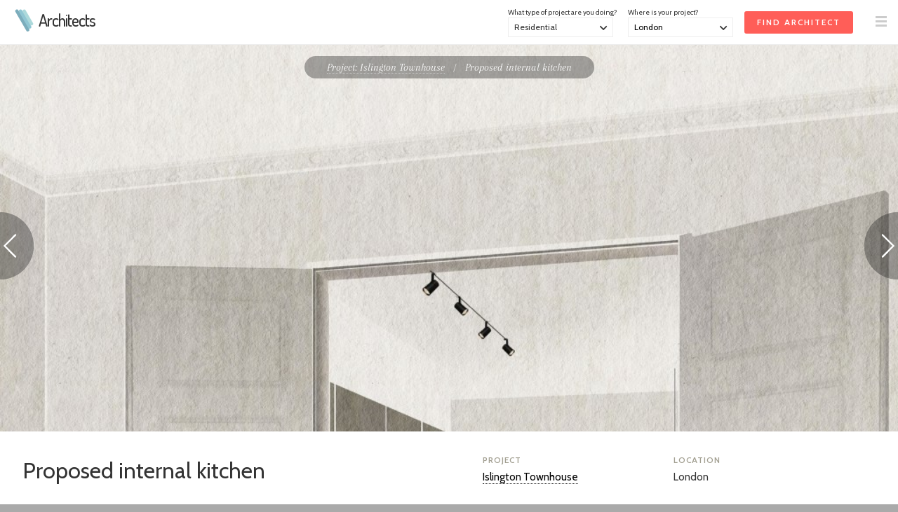

--- FILE ---
content_type: text/html; charset=UTF-8
request_url: https://architects.net/projects/islington-townhouse/proposed-internal-kitchen/
body_size: 6404
content:
<!doctype html>
<html lang="en">

<head>
<meta charset="utf-8"> 

<script id="cookieyes" type="text/javascript" src="https://cdn-cookieyes.com/client_data/d32d7d6e9f4cb143ca072196/script.js"></script>


<meta name="description" content="Proposed internal kitchen from a residential building in London. Sketch visual showing the proposed new kitchen layout with large glass doors beyond leading out onto a new terrace. Architects.net works with some of the most highly-regarded architects in Britain and cover a wide array of architectural specialties, including commercial, residential, heritage and municipal design. Visit us to learn more.">
<meta name="keywords" content="architect, architects, architecture, building, structure, home improvements, renovation project, home makeover, residential architects, commercial architects">
<meta name="author" content="Architects">
<meta property="og:site_name" content="Architects"><meta property="og:image" content="https://architects.net/assets/icon250-id.png"><meta name="viewport" content="width=device-width, initial-scale=1.0, user-scalable=no">

<title>Proposed internal kitchen / Islington Townhouse - Architects.net</title>

<link rel="shortcut icon" href="/assets/logo-for-favicon-2.png">

<link rel="apple-touch-icon" sizes="57x57" href="/assets/aArtboard-57.png">
<link rel="apple-touch-icon" sizes="60x60" href="/assets/aArtboard-60.png">
<link rel="apple-touch-icon" sizes="76x76" href="/assets/aArtboard-76.png">
<link rel="apple-touch-icon" sizes="120x120" href="/assets/aArtboard-120.png">
<link rel="apple-touch-icon" sizes="152x152" href="/assets/aArtboard-152.png">
<link rel="apple-touch-icon" sizes="167x167" href="/assets/aArtboard-167.png">
<link rel="apple-touch-icon" sizes="180x180" href="/assets/aArtboard-180.png">

<link rel="icon" sizes="192x192" href="/assets/aArtboard-192.png">
<link rel="icon" sizes="128x128" href="/assets/aArtboard-128.png">

<link href="//fonts.googleapis.com/css?family=Dosis:500" rel="stylesheet">
<link href="//fonts.googleapis.com/css?family=Cabin:400,600" rel="stylesheet">
<link href='//fonts.googleapis.com/css?family=Arapey:400italic,400' rel='stylesheet' type='text/css'>

<script type="text/javascript" src="/scripts/jquery-latest.js"></script><script type="text/javascript" src="/scripts/common-7.js"></script><script type="text/javascript" src="/scripts/specific-8.js"></script><link href="/scripts/global-12.css" rel="stylesheet" type="text/css">

<script type="application/ld+json">
	{
	  "@context" : "http://schema.org",
	  "@type" : "WebSite",
	  "name" : "Architects",
	  "alternateName" : "Architects",
	  "url" : "https://architects.net"
	}
</script>

<script type="application/ld+json">
			{
				"@context": "http://schema.org",
				"@type": "BreadcrumbList",
				"itemListElement": [{
								"@type": "ListItem",
								"position": 1,
								"item":
									{
										"@id": "https://architects.net/projects",
										"name": "Gallery"
									}
							},{
								"@type": "ListItem",
								"position": 2,
								"item":
									{
										"@id": "https://architects.net/projects/islington-townhouse",
										"name": "Islington Townhouse"
									}
							},{
								"@type": "ListItem",
								"position": 3,
								"item":
									{
										"@id": "https://architects.net/projects/islington-townhouse/proposed-internal-kitchen/",
										"name": "Proposed internal kitchen"
									}
							}]
			}</script>
<link rel="canonical" href="https://architects.net/projects/islington-townhouse/proposed-internal-kitchen/">
<script type="text/javascript" src="/scripts/gallery-5.js"></script><script>
window['_fs_debug'] = false;
window['_fs_host'] = 'fullstory.com';
window['_fs_script'] = 'edge.fullstory.com/s/fs.js';
window['_fs_org'] = 'J0FJS';
window['_fs_namespace'] = 'FS';
(function(m,n,e,t,l,o,g,y){
    if (e in m) {if(m.console && m.console.log) { m.console.log('FullStory namespace conflict. Please set window["_fs_namespace"].');} return;}
    g=m[e]=function(a,b,s){g.q?g.q.push([a,b,s]):g._api(a,b,s);};g.q=[];
    o=n.createElement(t);o.async=1;o.crossOrigin='anonymous';o.src='https://'+_fs_script;
    y=n.getElementsByTagName(t)[0];y.parentNode.insertBefore(o,y);
    g.identify=function(i,v,s){g(l,{uid:i},s);if(v)g(l,v,s)};g.setUserVars=function(v,s){g(l,v,s)};g.event=function(i,v,s){g('event',{n:i,p:v},s)};
    g.anonymize=function(){g.identify(!!0)};
    g.shutdown=function(){g("rec",!1)};g.restart=function(){g("rec",!0)};
    g.log = function(a,b){g("log",[a,b])};
    g.consent=function(a){g("consent",!arguments.length||a)};
    g.identifyAccount=function(i,v){o='account';v=v||{};v.acctId=i;g(o,v)};
    g.clearUserCookie=function(){};
    g.setVars=function(n, p){g('setVars',[n,p]);};
    g._w={};y='XMLHttpRequest';g._w[y]=m[y];y='fetch';g._w[y]=m[y];
    if(m[y])m[y]=function(){return g._w[y].apply(this,arguments)};
    g._v="1.3.0";
})(window,document,window['_fs_namespace'],'script','user'); </script><script async src="https://www.googletagmanager.com/gtag/js?id=G-LT15R4HBZH"></script>
<script>
  window.dataLayer = window.dataLayer || [];
  function gtag(){dataLayer.push(arguments);}
  gtag('js', new Date());
  gtag('config', 'G-LT15R4HBZH');
</script>
</head>

<body>
<a name="top"></a>

<noscript>
<style type="text/css">#main, #above_wave, #splash, #right, #left, #footer, #info, #top_strip {display: none;}</style>
<div id="noscript">Sorry, but you need to have Javascript enabled on your browser<br>to use this website.</div>
</noscript>

<div id="all_content"><div id="top_strip" style="display: none;"><div class="spacer_mini">&nbsp;</div><div class="container_clear" id="top_strip_contents" align="center"><div class="clear"></div></div></div><div id="menu_contents_when_clear" class="strip_menu" style="visibility: hidden; "><table width="100%" height="64px"><tr valign="middle" height="64px"><td width="16px">&nbsp;</td><td><a href="/" title="Architects"><img src="/assets/architects-logo-alt-white.png" alt="Architects" width="36px" height="32px"> </a><a href="/" class="logo_white" title="Architects">Architects</a></td><td align="right" width="64px"><a href="#" onclick="showThing( 'menu_large_text' ); return false;" class="down_2"><img src="/assets/icon32-menu.png" alt="" style="margin-right:16px;" width="16px" height="16px"></a></td></tr></table></div><div id="menu_contents_when_white" class="strip_menu" style="background-color: #FFF; border-bottom: 1px solid #EEE; "><table width="100%" height="64px"><tr valign="middle" height="64px"><td width="16px">&nbsp;</td><td><a href="/" title="Architects"><img src="/assets/architects-logo-alt-color.png" alt="Architects" width="36px" height="32px"> </a><a href="/" class="logo" title="Architects">Architects</a></td><td align="right" id="top_form"><div id="top_form_inner"><form id="enq_top" name="enq_top" method="post" action="/find-architect/"><input type="hidden" name="from_top_form" value="1"><div class="top_form_field_container" style="top: 6px;"><input id="enq_submit" type="submit" class="btn_sml_rev" value="Find Architect"></div><div class="top_form_field_container"><span class="tiny">Where is your project?</span><div id="bg_location_top" class="dd_box_sml"><select id="d_location_top" name="d_location" class="sml_field_dd_new" onchange="changeDDMain('d_location_top','(Choose a location)','d_location_2')" style="color:#000;"><option selected="selected">(Choose a location)</option><option value="London" selected="selected">London</option><option value="Birmingham">Birmingham</option><option value="Leeds">Leeds</option><option value="Glasgow">Glasgow</option><option value="Sheffield">Sheffield</option><option value="Bradford">Bradford</option><option value="Edinburgh">Edinburgh</option><option value="Liverpool">Liverpool</option><option value="Manchester">Manchester</option><option value="Bristol">Bristol</option><option value="Cardiff">Cardiff</option><option value="Aberdeen">Aberdeen</option><option value="Belfast">Belfast</option><option value="Dundee">Dundee</option><option value="Swansea">Swansea</option><option value="Londonderry">Londonderry</option><option value="Newport">Newport</option><option value="------------------------">------------------------</option><option value="Outside the UK">Outside the UK</option><option value="------------------------">------------------------</option><option value="Aberdeenshire">Aberdeenshire</option><option value="Anglesey">Anglesey</option><option value="Angus">Angus</option><option value="Antrim">Antrim</option><option value="Argyll">Argyll</option><option value="Armagh">Armagh</option><option value="Avon">Avon</option><option value="Ayrshire">Ayrshire</option><option value="Banffshire">Banffshire</option><option value="Bedfordshire">Bedfordshire</option><option value="Berkshire">Berkshire</option><option value="Berwickshire">Berwickshire</option><option value="Brecknockshire">Brecknockshire</option><option value="Buckinghamshire">Buckinghamshire</option><option value="Bute">Bute</option><option value="Caernarfonshire">Caernarfonshire</option><option value="Caithness">Caithness</option><option value="Cambridgeshire">Cambridgeshire</option><option value="Cardiganshire">Cardiganshire</option><option value="Carmarthenshire">Carmarthenshire</option><option value="Cheshire">Cheshire</option><option value="Clackmannanshire">Clackmannanshire</option><option value="Cleveland">Cleveland</option><option value="Clwyd">Clwyd</option><option value="Cornwall">Cornwall</option><option value="County Down">County Down</option><option value="Cumberland">Cumberland</option><option value="Cumbria">Cumbria</option><option value="Denbighshire">Denbighshire</option><option value="Derbyshire">Derbyshire</option><option value="Devon">Devon</option><option value="Dorset">Dorset</option><option value="Dumfriesshire">Dumfriesshire</option><option value="Dunbartonshire">Dunbartonshire</option><option value="Durham">Durham</option><option value="Dyfed">Dyfed</option><option value="East Lothian">East Lothian</option><option value="Essex">Essex</option><option value="Fermanagh">Fermanagh</option><option value="Fife">Fife</option><option value="Flintshire">Flintshire</option><option value="Glamorgan">Glamorgan</option><option value="Gloucestershire">Gloucestershire</option><option value="Gwent">Gwent</option><option value="Gwynedd">Gwynedd</option><option value="Hampshire">Hampshire</option><option value="Herefordshire">Herefordshire</option><option value="Hertfordshire">Hertfordshire</option><option value="Humberside">Humberside</option><option value="Huntingdonshire">Huntingdonshire</option><option value="Inverness-shire">Inverness-shire</option><option value="Isle of Ely">Isle of Ely</option><option value="Isle of Wight">Isle of Wight</option><option value="Kent">Kent</option><option value="Kincardineshire">Kincardineshire</option><option value="Kinross-shire">Kinross-shire</option><option value="Kirkcudbrightshire">Kirkcudbrightshire</option><option value="Lanarkshire">Lanarkshire</option><option value="Lancashire">Lancashire</option><option value="Leicestershire">Leicestershire</option><option value="Lincolnshire">Lincolnshire</option><option value="Merionethshire">Merionethshire</option><option value="Merseyside">Merseyside</option><option value="Middlesex">Middlesex</option><option value="Midlothian">Midlothian</option><option value="Monmouthshire">Monmouthshire</option><option value="Montgomeryshire">Montgomeryshire</option><option value="Moray">Moray</option><option value="Nairnshire">Nairnshire</option><option value="Norfolk">Norfolk</option><option value="Northamptonshire">Northamptonshire</option><option value="Northumberland">Northumberland</option><option value="Nottinghamshire">Nottinghamshire</option><option value="Orkney">Orkney</option><option value="Oxfordshire">Oxfordshire</option><option value="Peeblesshire">Peeblesshire</option><option value="Pembrokeshire">Pembrokeshire</option><option value="Perthshire">Perthshire</option><option value="Powys">Powys</option><option value="Radnorshire">Radnorshire</option><option value="Renfrewshire">Renfrewshire</option><option value="Ross-shire">Ross-shire</option><option value="Roxburghshire">Roxburghshire</option><option value="Rutland">Rutland</option><option value="Selkirkshire">Selkirkshire</option><option value="Shetland">Shetland</option><option value="Shropshire">Shropshire</option><option value="Somerset">Somerset</option><option value="Staffordshire">Staffordshire</option><option value="Stirlingshire">Stirlingshire</option><option value="Suffolk">Suffolk</option><option value="Surrey">Surrey</option><option value="Sussex">Sussex</option><option value="Sutherland">Sutherland</option><option value="Tyne and Wear">Tyne and Wear</option><option value="Tyrone">Tyrone</option><option value="Warwickshire">Warwickshire</option><option value="West Lothian">West Lothian</option><option value="West Midlands">West Midlands</option><option value="Westmorland">Westmorland</option><option value="Wigtownshire">Wigtownshire</option><option value="Wiltshire">Wiltshire</option><option value="Worcestershire">Worcestershire</option><option value="Yorkshire">Yorkshire</option></select></div></div><div class="top_form_field_container"><span class="tiny">What type of project are you doing?</span><div id="bg_type_top" class="dd_box_sml"><select 
					id="d_type_top" 
					name="d_type" 
					class="sml_field_dd_new" 
					onchange="changeDDMain('d_type_top','(Choose a type)','d_type_2')" style="color:#333;"><option selected="selected">(Choose a type)</option><option value="Residential" selected="selected">Residential</option><option value="Commercial">Commercial</option><option value="Mixed use">Mixed use</option><option value="Heritage">Conservation & Heritage</option><option value="Municipal">Public building</option><option value="Education">Education</option><option value="Student accomodation">Student accommodation</option><option value="Hospitality">Hotel/Restaurant/Bar</option><option value="Healthcare">Healthcare</option><option value="Other">Other</option></select></div></div></form></div><div id="btn_find"><a href="/find-architect/" class="btn_sml_rev">FIND ARCHITECT</a></div></td><td align="right" width="64px"><a href="#" onclick="showThing( 'menu_large_text' ); return false;" class="down_2"><img src="/assets/icon32-menu-grey.png" alt="" style="margin-right:16px;" width="16px" height="16px"></a></td></tr></table></div><a href="/projects?c=likes" id="likes_tally_outer" style="display: none;" title="Click to see your Likes"><span id="likes_tally_desc">LIKES</span><span id="likes_tally"></span></a><div id="top_band"  style="background-color: #F2F2F2;"><div><div><div><div style="clear:both; height:64px;">&nbsp;</div><div id="output" style=" display:none;"><div class="padding_div"><a href="javascript:switchMenu( 'output' )" id="output_close"><img src="/assets/icon16-close-lines-white.png" alt="Close"></a><span class="med" id="output_msg"></span></div></div><div id="wrapper_pic"><a href="/projects/islington-townhouse/proposed-external-extension/" title="Go to previous photo" id="prev"><img src="/assets/arr-prev.png" alt="Prev"></a><a href="/projects/islington-townhouse/new-bathroom/" title="Go to next photo" id="next"><img src="/assets/arr-next.png" alt="Next"></a><div id="overlay_controls"><div class="padding_div"><div class="overlay_controls_section"><a href="/projects/islington-townhouse/" title="Islington Townhouse" class="underline_a">Project: Islington Townhouse</a>&nbsp;&nbsp;&nbsp;<span class="lightgrey">/</span>&nbsp;&nbsp;&nbsp;Proposed internal kitchen</div></div></div><img src="/pics/tn/1553891703-internalvisual-w1024.jpg" alt="Islington Townhouse / Proposed internal kitchen" id="pic"><div id="bottom_pic_marker"></div></div><div id="about_pic_marker"></div><div id="about_pic"><div class="container_white padding_div_lrg"><div id="pic_details"><div class="padding_div_right"><h1>Proposed internal kitchen</h1><div class="spacer_lrg">&nbsp;</div>Sketch visual showing the proposed new kitchen layout with large glass doors beyond leading out onto a new terrace. <div class="spacer">&nbsp;</div></div></div><div id="pic_actions"><div class="project_meta" align="left"><h4>Project</h4><div class="spacer_mini">&nbsp;</div><a href="/projects/islington-townhouse/" title="Islington Townhouse" class="underline_a">Islington Townhouse</a></div><div class="project_meta" align="left"><h4>Location</h4><div class="spacer_mini">&nbsp;</div>London</div><div class="clear"></div></div><div class="clear"></div></div><div class="spacer_lrg">&nbsp;</div><div align="center"><a href="/projects/islington-townhouse/proposed-external-extension/" title="Islington Townhouse / Proposed external extension" class="color_select"><img src="/pics/tn/1553891573-externalvisual-128x128.jpg" alt ="Islington Townhouse / Proposed external extension" class="tn_img drop_shadow" style="margin:0;" width="96px" height="96px"></a><a href="/projects/islington-townhouse/proposed-internal-kitchen/" title="Islington Townhouse / Proposed internal kitchen" class="color_select_sel"><img src="/pics/tn/1553891703-internalvisual-128x128.jpg" alt ="Islington Townhouse / Proposed internal kitchen" class="tn_img drop_shadow" style="margin:0;" width="96px" height="96px"></a><a href="/projects/islington-townhouse/new-bathroom/" title="Islington Townhouse / New bathroom" class="color_select"><img src="/pics/tn/1553891447-Bathroom1-128x128.jpg" alt ="Islington Townhouse / New bathroom" class="tn_img drop_shadow" style="margin:0;" width="96px" height="96px"></a><a href="/projects/islington-townhouse/site-photo/" title="Islington Townhouse / Site photo" class="color_select"><img src="/pics/tn/1553891902-sitephoto1-128x128.jpg" alt ="Islington Townhouse / Site photo" class="tn_img drop_shadow" style="margin:0;" width="96px" height="96px"></a><a href="/projects/islington-townhouse/site-structural-photo/" title="Islington Townhouse / Site structural photo" class="color_select"><img src="/pics/tn/1554066095-sitephoto2-128x128.jpg" alt ="Islington Townhouse / Site structural photo" class="tn_img drop_shadow" style="margin:0;" width="96px" height="96px"></a></div><div class="spacer_lrg">&nbsp;</div></div><div class="clear"></div>

</div> <!-- PADDING_DIV ENDS -->
</div> <!-- DIV ENDS -->


<div class="clear"></div>


</div> <!-- CONTAINER ENDS -->
</div> <!-- BAND DIV ENDS -->

<div class="clear"></div>













<div id="footer" class="band_jump"><div class="spacer_lrg">&nbsp;</div><div class="container"><div class="padding_div_lr"><div class="col_3"><div class="spacer">&nbsp;</div><h4>For Clients</h4><div class="spacer">&nbsp;</div><a href="/" title="Homepage">Homepage</a><br><a href="/architects/" title="Our architects">Our architects</a><br><a href="/resources/" title="Helpful resources">Helpful resources</a><br><a href="/find-architect/" title="Find an architect">Find an architect</a><br></div><div class="col_3"><div class="spacer">&nbsp;</div><h4>For Architects</h4><div class="spacer">&nbsp;</div><a href="/account/register.html" title="Join us">Join us</a><br><a href="/account/" title="Login">Login</a><br><a href="/contact-us.html?w=d" title="Contact us">Contact us</a><br></div><div class="col_3"><div class="spacer">&nbsp;</div><h4>For everyone</h4><div class="spacer">&nbsp;</div><a href="/referrals/" title="Referral programme">Referral programme</a><br><a href="/suppliers/register.html" title="Trade suppliers">Trade suppliers</a><br></div><div class="spacer_lrg">&nbsp;</div><div class="col_2"><div class="width_50"><a href="https://interiordesigners.net" target="_blank"><img src="/assets/id-logo-whole.png" alt="" width="96px"></a><div class="spacer">&nbsp;</div><p>Also looking for a great interior designer? Visit our sister site <a href="https://interiordesigners.net" target="_blank" class="white underline_a_white">InteriorDesigners.net</a>.</p></div><div class="spacer_lrg">&nbsp;</div></div><div class="col_2"><h4>Share This</h4><div style="clear:both; height:24px;">&nbsp;</div><!--// FACEBOOK LIKE BUTTON //-->
<iframe src="//www.facebook.com/plugins/like.php?href=https%3A%2F%2Farchitects.net%2Fprojects%2Fislington-townhouse%2Fproposed-internal-kitchen%2F&amp;width&amp;layout=button&amp;action=like&amp;show_faces=true&amp;share=true&amp;height=21" scrolling="no" frameborder="0" style="border:none; overflow:hidden; height:21px; margin: 0 auto;" allowTransparency="true"></iframe>

<div class="spacer_sml">&nbsp;</div>



<!--// TWEET THIS //-->
<a href="https://twitter.com/share" 
	class="twitter-share-button" 
	data-url="https%3A%2F%2Farchitects.net%2Fprojects%2Fislington-townhouse%2Fproposed-internal-kitchen%2F"
	data-via="" 
	data-hashtags="architects"
	data-text="">
Tweet</a>

<script>!function(d,s,id){var js,fjs=d.getElementsByTagName(s)[0];if(!d.getElementById(id)){js=d.createElement(s);js.id=id;js.src="//platform.twitter.com/widgets.js";fjs.parentNode.insertBefore(js,fjs);}}(document,"script","twitter-wjs");</script>

<div class="spacer_sml">&nbsp;</div>



<!--// ADDTHIS BUTTON //-->
<!--
<a 
	class="addthis_button" 
	href="http://www.addthis.com/bookmark.php?v=250&amp;username=xa-4c21e7635872aaf3"
	data-url="https%3A%2F%2Farchitects.net%2Fprojects%2Fislington-townhouse%2Fproposed-internal-kitchen%2F" 
	data-title=""
	>
	
		<img 
			src="http://s7.addthis.com/static/btn/v2/lg-share-en.gif" 
			width="125" 
			height="16" 
			alt="Bookmark and Share" 
			style="border:0">
</a>

<script type="text/javascript" src="http://s7.addthis.com/js/250/addthis_widget.js#username=xa-4c21e7635872aaf3"></script>
<div class="spacer_mini">&nbsp;</div>
-->


<div class="spacer_lrg">&nbsp;</div></div></div></div><div class="clear"></div><div class="hard_divider_light">&nbsp;</div><div class="spacer">&nbsp;</div><div class="padding_div"><div id="copyright" align="center"><a href="/contact-us.html" title="Contact us">Contact us</a>&nbsp;&nbsp;&nbsp;<span class="lightgrey">/</span>&nbsp;&nbsp;&nbsp;<a href="/privacy-policy.html" title="Privacy Policy">Privacy Policy</a>&nbsp;&nbsp;&nbsp;<span class="lightgrey">/</span>&nbsp;&nbsp;&nbsp;<a href="/terms-and-conditions.html" title="Terms &amp; Conditions">Terms &amp; Conditions</a>&nbsp;&nbsp;&nbsp;<span class="lightgrey">/</span>&nbsp;&nbsp;&nbsp;Copyright &copy; 2026 <a href="https://architects.net">Architects.net</a><div class="spacer_lrg">&nbsp;</div><a href="#top">Back to top</a></div></div><div class="spacer">&nbsp;</div></div></div><div id="menu_large_text" style="display:none;"><a href="#" onclick="hideThing( 'menu_large_text' ); return false;" id="link_x" class="fl_right" style="margin-top:24px"><img src="/assets/icon16-close-lines-black.png" alt="&times;" style="margin-right:16px;"></a><div class="container_clear"><div id="padding_menu_large_text"><div class="spacer">&nbsp;</div><div class="fl_left"><span class="menu_item_med">For Clients</span><a href="/" class="menu_item_lrg" title="Homepage">Homepage</a><a href="/architects/" class="menu_item_lrg" title="Our architects">Our architects</a><a href="/resources/" class="menu_item_lrg" title="Helpful resources">Helpful resources</a><a href="/find-architect/" class="menu_item_lrg" title="Find an architect">Find an architect</a></div><div class="spacer_lrg">&nbsp;</div><div class="fl_left"><span class="menu_item_med">For Architects</span><a href="/account/register.html" class="menu_item_lrg" title="Join us">Join us</a><a href="/account/" class="menu_item_lrg" title="Login">Login</a><a href="/contact-us.html?w=d" class="menu_item_lrg" title="Contact us">Contact us</a></div><div class="spacer_lrg">&nbsp;</div><div class="fl_left"><span class="menu_item_med">For everyone</span><a href="/referrals/" class="menu_item_lrg" title="Referral programme">Referral programme</a><a href="/suppliers/register.html" class="menu_item_lrg" title="Trade suppliers">Trade suppliers</a></div><div class="clear"></div></div></div></div><div id="contact_details_compensator">&nbsp;</div><script type="text/javascript" async src="//assets.pinterest.com/js/pinit.js"></script></body>
</html>

--- FILE ---
content_type: text/css
request_url: https://architects.net/scripts/global-12.css
body_size: 13031
content:
/* CSS Document */

* {
	border: 0px;
	margin: 0px;
	padding: 0px;
	font-family: "Cabin", "Helvetica Neue", Helvetica, Arial, sans-serif;
	line-height: 1.5em;
	font-style: normal;
	font-size: 15px;
	font-weight: 400;
	color: #333;
	text-decoration:none;
	box-sizing: border-box;
	-webkit-font-smoothing: antialiased;
	-webkit-text-size-adjust:none;
}

img {
	line-height: 1em;
}

html {
	-webkit-text-size-adjust:none;
}

table {border-collapse:collapse;}
p {line-height:1.4em; text-align:justify;}
.sunk_main ul, .sunk_main ol, .pop_inner ul, .pop_inner ol, .pop_inner_728 ul, .pop_inner_728 ol {padding-left: 16px;}

h1, h2, h3, .like_h1, .like_h2, .like_h3, .project_link {
	text-decoration:none;

}
h1, .like_h1 {font-size:32px;}
h2, .like_h2 {font-size:24px; }
h3, .like_h3, h3 .midgrey {font-size:18px;}
h4, .like_h4, .like_h4_red, .like_h4_big {text-transform: uppercase; font-size:12px; font-weight: 600; letter-spacing: 1px; color: #A3A092;}
.like_h4_big {font-size: 14px; color:#555; letter-spacing: 2.5px;}

.super_pic {
	color: #FFF;
	font-size: 50px;
	text-transform: uppercase;
	letter-spacing: 8px;
}

.super_pic_sml {
	color: #FFF;
	font-size: 44px;
	text-transform: uppercase;
	letter-spacing: 7px;
}

.super_pic_sub {color: #FFF;font-family:"Arapey", Georgia, "Times New Roman", Times, serif; font-style:italic; font-size: 28px;}
.italic {font-family:'Arapey', Georgia, 'Times New Roman', Times, serif; font-style:italic; font-size: 1.1em;}
.center {text-align: center;}
.bigger {font-size: 1.15em;}

a, .menu_item, .menu_item_first, .menu_item_end {color:#000;}

p a, .underline_a {border-bottom: 1px dotted #333; font-size: 1em;}
.underline_a_white {border-bottom: 1px dotted #EEE; font-size: 1em;}
a:hover {color:#555/*#008E99*//*#00CAB6*//*#423931*/;}

body {background-color:#AAA/*#3B3836*/; /*background-image:url(/assets/bg-checked.png); background-repeat:repeat; background-position: top left;*/}
hr {border:none; color:#C0C0BE; background-color:#C0C0BE;}
b, strong {font-weight: 600; font-size: 1em;}
i {font-style: italic; font-size: 1em;}
a {font-size: 1em;}
#terms ol, #terms ul {padding-left: 20px;}
ul {list-style-image: url('/assets/icon14-star.png');}
/******************* FONTS ***************************/
/* EX LARGE */
.massive {font-size: 48px; line-height: 48px;}
.superlarge {font-size:32px; font-weight:600;}
.exlarge, .exlarge_grey {font-size:28px; font-weight:600;}
.exlarge_grey, .large_grey {color:#BBB;}
.phonenumber {font-size:20px; font-weight:600;}
/* LARGE */
.large, .large_grey, .large_yellow, .large_field, .large_pink, .large_strong, .large_emph, .large_emph_light, .large_white, .large_white_strong, .project_link {font-size:21px;}
.large_white, .large_white_strong {color:#FFF; }
.large_white_strong {font-weight:600;}
.large_pink {color:#6E3E61; font-weight:600;text-decoration:none;}
.large_strong {font-weight:600;}
.large_yellow {color: #FF9966;}

.nuffin_large {font-size:32px;font-family: "Cabin", "Helvetica Neue", Helvetica, Arial, sans-serif; font-weight: 400; border: none; background:none; text-align: center;text-shadow: #FFF 0px 1px;
	-webkit-appearance: none;
	-moz-appearance:none;
	appearance: none;
	-webkit-focus-ring-color: none;
	-moz-focus-ring-color: none;
	outline: none;
}

.text_upper {text-transform: uppercase; letter-spacing:1px;}

/* MED */
.med, .med_red, .med_link, .med_pink, .med_strong, .med_strong_link, .med_strong_link_blue, .med_white, .med_red_strong, .med_strong_light, .med_strong_pink, .emph_med
{font-size:1.15em;}

.med_strong, .med_strong_link, .med_strong_link_blue, .med_white, .med_red_strong, .med_strong_light, .med_strong_pink {font-weight:600;}
.med_strong_link, .med_strong_link_blue {text-decoration:none;}
.med_strong_link_blue {color:#6699FF; line-height:18px;}
.med_strong_link_blue:hover {color:#7589A2;}

/* NORMAL */
.white, .med_white, .emph_white {color:#FFF; text-decoration:none;}
.white:hover, .med_white:hover, .white_line:hover, .white_line {color:#FFF;}
.line {text-decoration: underline;}
.red, .red i, .med_red, .med_red_strong, .like_h4_red {color:#FF5E58;}
.red i {font-size: 0.85em;}
.darkred {color:#b95d59;}
.pink, .med_pink, .med_strong_pink {color:#6E3E61;}
.orange {color:#FF9966; text-decoration:none;}
.blue {color:#66b7ff;}
.green {color:#339900;}
.darkgreen {color:#416d2b;}
.lightgrey, .lightgrey_link, .large_emph_light {color:#C0C0BE;}
.midgrey, .med_strong_light {color:#A3A092;}
.darkgrey {color:#333;}
.lightgrey_link {border-bottom: 1px dotted #C0C0BE!important}

.strong_link {font-weight:600;}
.noline_link, .strong_link {text-decoration:none;}
.noline_link {border-bottom: 1px dotted #333;}

.strong_em {font-style:italic; font-weight:600;}
.emph_sml, .large_emph, .large_emph_light, .emph_white, .emph_med, .emph {font-family:"Arapey", Georgia, "Times New Roman", Times, serif; font-style:italic;}

.noline_white {color:#F4F4F4!important; text-decoration:none; border: none!important;}

.typewriter{font-family:"Courier New", Courier, monospace; word-wrap: break-word;}
.strikethrough {text-decoration: line-through;}
/* SMALL */
.reduced {font-size:0.875em;}
.small, .small_midgrey {font-size:12px;}
.small_midgrey {color:#A3A092;}
/* TINY */
.tiny, .tiny_noblock_lightgrey, .tiny_i {font-size:10px; text-decoration:none;}
.tiny_i {font-style:italic;color:#A3A092}
.tiny_noblock_lightgrey {color:#A3A092;}

.white_text, .white_text .padding_div, .white_text h1, .white_text a, .white_text i, .white_text strong {
	color: #FFF;
}

/******************* FONT BLOCKS ***************************/
.tinyred, .tinyred:hover {font-size:10px; background-color:#FF5E58; color:#FFF!important;}
.tinydarkred, .tinydarkred:hover {font-size:10px; background-color:#b95d59; color:#FFF!important;}
.tinyblue, .tinyblue:hover {font-size:10px; background-color:#6699FF; color:#FFF;}
.tinygrey, .tinygrey:hover {font-size:10px; background-color:#423931; color:#FFF;}
.tinylightgrey, .tinylightgrey:hover {font-size:10px; background-color:#A3A092; color:#FFF;}
.tinygreen, .tinygreen:hover {font-size:10px; background-color:#339900; color:#FFF!important;}
.tinydarkgreen, .tinydarkgreen:hover {font-size:10px; background-color:#416d2b; color:#FFF!important;}
.tinypurple, .tinypurple:hover {font-size:10px; background-color:#6E3E61; color:#FFF!important;}

/******************* FIELDS ***************************/

input[type=checkbox]:not(old) {
  -webkit-appearance:none;
  -moz-appearance: none;
  appearance: none;
  background: none;

  -webkit-focus-ring-color: none;
  -moz-focus-ring-color: none;
  outline: none;

  border:#DDD 1px solid;
  -moz-border-radius:3px;
  -webkit-border-radius:3px;
  border-radius:3px;
  background-color:#FFF;
  padding: 8px;
  
  vertical-align: middle;

}

input[type=checkbox]:not(old):checked {

  background-image: url('/assets/icon24-tick.png');
  background-position-x: center;
  background-position-y: center;

}

.nice_radio:not(old) {
	-webkit-appearance:none;
	-moz-appearance: none;
	appearance: none;
	background: none;

	-webkit-focus-ring-color: none;
	-moz-focus-ring-color: none;
	outline: none;

	border:#DDD 1px solid;
	-moz-border-radius:32px;
	-webkit-border-radius:32px;
	border-radius:32px;
	background-color:#FFF;
	padding: 12px;
}

.nice_radio:not(old):checked {

  background-image: url('/assets/icon24-dot.png');
  background-position-x: center;
  background-position-y: center;
  background-repeat: no-repeat;

}

.label {
	padding: 4px 0;
	font-size: 13px;
}

.med_field, 
.med_field_dd, 
.med_field_red, 
.sml_field, 
.sml_field_dd_new, 
.sml_field_new,
.search_field
	{
		/*
		-webkit-appearance: none;
		-moz-appearance:none;
		*/
		-webkit-focus-ring-color: none;
		-moz-focus-ring-color: none;
		outline: none;

		-moz-border-radius:0;
		-webkit-border-radius:0;
		border-radius:0;

		width: 100%;
		background: none;
		background-color: #FFF;
	}

.med_field, .med_field_dd, .med_field_red {padding:8px 10px;}
.sml_field {
	border:#DDD 1px solid;
	padding:4px 8px;
	-webkit-appearance: none;
	-moz-appearance:none;
	appearance:none;
	font-size: 0.8em;
}
.med_field_red {color:#FF5E58;}
.med_field_dd {
	background-color: #FFF;
}

.search_text_field {
	-webkit-focus-ring-color: none;
	-moz-focus-ring-color: none;
	outline: none;
	
	padding: 5px 12px;
	-moz-border-radius:24px;
	-webkit-border-radius:24px;
	border-radius:24px;
	background-color: #EEE;
}

.dd_box, .box {
	border:#FFF 1px solid;
	background-color: #FFF;
	width: 100%;
}

.dd_box_sml, .box_sml {
	border:#EEE 1px solid;
	background-color: #FFF;
	width: 150px;
	padding: 0;
}

.dd_box, .dd_box_sml {
	background-image:url(/assets/dd-grey.png);
	background-repeat:no-repeat;
	background-position: right center;
	background-position-x: right;
	background-position-y: center;
}

.dd_box_med {
	width: 100%;
	background-color: #FFF;
	padding: 8px 0;
}

.sml_field_dd_new, .sml_field_new, .field_dd_new, .field_new {
	background: none;
	-webkit-appearance: none;
	-moz-appearance:none;
	appearance:none;
	text-indent: 0.01px;
	text-overflow: '';

	-webkit-focus-ring-color: none;
	-moz-focus-ring-color: none;
	outline: none;

	color: #999;
	width: 100%;
	font-weight: 300;

}

.sml_field_dd_new, .sml_field_new {

	font-size: 12px;
	padding: 4px 8px;

}

.field_dd_new, .field_new {

	font-size: 14px;
	padding: 10px 8px 11px 8px;

}

.field_new_main {
	width: calc(100% - 24px);
	color: #FF5E58;
}

#type_div, #style_div, #loc_div {
	margin-top: 4px;
}

.required_text {
	position: absolute;
	color: #FF5E58;
	font-size: 18px;
	margin-left: 201px;
}


#dd_outer, #dd_outer_sb, #dd_select {
	background-color: #FFF;
	padding: 12px;
	display: block;

}

#dd_outer, #dd_outer_sb {
	width: 100%;
}

#dd_outer_sb {display: none;}

#dd_select {
	border: 1px solid #E9E9E9;
	position: absolute;
	margin-left: -1px;
}

.dd_option {
	display: block;
	margin-left: 16px;
}

#dd_active strong {
	color: #C0C0BE;
}


.file_field {
	background-color: #FFF;
	padding: 12px;
	display: inline-block;
	font-size: 0.8em;
	width: 100%;
}


#btn_find {display: none;}

.top_form_field_container {
	float: right;
	margin-left: 16px;
	text-align: left;
	position: relative;
	line-height: 0em;
}

.close_box {
	position: relative;
	float: right;
	width: 16px;
	height: 0px;
	display: block;
	top: 13px;
	right: 8px;
	overflow: visible;
}

.close_box_sml {
	position: relative;
	float: right;
	width: 16px;
	height: 0px;
	display: block;
	top: 5px;
	right: 6px;
	overflow: visible;
}

.form_pane {
	position: fixed;
	width: 100%;
	height: 100%;
	top: 0;
	bottom: 0;
	left: 0;
	right: 0;
	z-index: 9;
}

.form_pane_inner {
	position: relative;
	padding: 0 16px;
	width: 100%;
	max-width: 640px;
	min-width: 256px;
	margin: 0 auto;
}

#intial_form_container {position: relative;}

#contact_details {
	position: fixed;
	z-index: 99;
	width: 312px;
	bottom: 16px;
	left: 16px;
	-moz-border-radius:5px;
	-webkit-border-radius:5px;
	border-radius:5px;
	
	background-color: #58B4FF;
	background: -webkit-linear-gradient(70deg, #4BFFF0  30%, rgba(0,0,0,0) 30%), -webkit-linear-gradient(30deg, #44C9E8 60%, #58B4FF 60%);
    background: -o-linear-gradient(70deg, #4BFFF0  30%, rgba(0,0,0,0) 30%), -o-linear-gradient(30deg, #44C9E8 60%, #58B4FF 60%);
    background: -moz-linear-gradient(70deg, #4BFFF0  30%, rgba(0,0,0,0) 30%), -moz-linear-gradient(30deg, #44C9E8 60%, #58B4FF 60%);
    background: linear-gradient(70deg, #4BFFF0  30%, rgba(0,0,0,0) 30%), linear-gradient(30deg, #44C9E8 60%, #58B4FF 60%);
	display: none;
}

#contact_details_compensator {
	display: none;
	height: 180px;
}

.draggable_box {
	list-style-type: none; 
	padding: 0;
	cursor: pointer;
	margin: 0 0 1px 0;
	background-image: url('/assets/bg-1-pixel-white-48.png');
	background-repeat: repeat;
}

.draggable_box:hover {background-color: #FFF;}

/*********************** BUTTONS **************************/

/* BASIC VARIABLES */

.btn_lrg, .btn_lrg:hover, .btn_lrg_brown, .btn_lrg_brown:hover, .btn_lrg_light, .btn_lrg_light:hover, .btn_brown_sml, .btn_brown_sml:hover, .btn_sml, .btn_sml:hover, .btn_sml_light, .btn_sml_light:hover, .btn_liked, .btn_sml_clear, .btn_brown_sml_rev, .btn_brown_sml_rev:hover, .btn_lrg_rev, .btn_lrg_rev:hover, .btn_sml_rev, .btn_sml_rev:hover, .btn_tiny, .btn_tiny:hover, .btn_tiny_green, .btn_tiny_green:hover, .btn_image, .btn_splash, .btn_splash:hover {
	font-weight:normal;
	text-decoration:none;
	border:none;
	color:#FFF;
	font-family: "Cabin", "Helvetica Neue", Helvetica, Arial, sans-serif;
	font-weight: 600;
	text-transform: uppercase;
	letter-spacing: 2px;
	cursor: pointer;
	white-space: nowrap;
	word-break: keep-all;
	-webkit-appearance: none;
	-moz-appearance:none;
	background: none;
	display: inline-block;
}

.btn_lrg, .btn_lrg:hover, .btn_lrg_brown, .btn_lrg_brown:hover, .btn_lrg_light, .btn_lrg_light:hover, .btn_lrg_rev, .btn_lrg_rev:hover, .btn_splash, .btn_splash:hover {
	padding:9px 24px;
	font-size:14px;
	-moz-border-radius:4px;
	-webkit-border-radius:4px;
	border-radius:4px;
}

.btn_sml, .btn_sml:hover, .btn_brown_sml, .btn_brown_sml:hover, .btn_sml_light, .btn_sml_light:hover, .btn_liked, .btn_sml_clear, .btn_brown_sml_rev, .btn_brown_sml_rev:hover, .btn_sml_rev, .btn_sml_rev:hover {
	padding:5px 16px;
	font-size:12px;
	-moz-border-radius:3px;
	-webkit-border-radius:3px;
	border-radius:3px;
}

.btn_tiny, .btn_tiny:hover, .btn_tiny_green, .btn_tiny_green:hover {
	padding:3px 8px;
	font-size:10px;
	-moz-border-radius:3px;
	-webkit-border-radius:3px;
	border-radius:3px;
	letter-spacing: 1px;
	margin: 4px 0;
}

/* BUTTON OVER IMAGE */
.btn_image, .btn_image:hover {
	border: 1px solid #FFF;
	color: #FFF;
	padding:7px 16px;
	font-size:13px;
	-moz-border-radius:3px;
	-webkit-border-radius:3px;
	border-radius:3px;
}

.btn_image:hover {
	border: solid 1px #FF5E58;
	background-color: #FF5E58; 
	color: #FFF!important;
}

/* COLOR: Standard */
.btn_lrg, .btn_lrg:hover, .btn_sml, .btn_sml:hover, .btn_lrg_rev, .btn_sml_rev   {

	border: solid 2px #FF5E58;
	color: #FF5E58!important;
}

.btn_lrg:hover, .btn_sml:hover, .btn_lrg_rev, .btn_sml_rev, .btn_tiny_green {
	background-color: #FF5E58; 
	color: #FFF!important;
}
.btn_lrg_rev:hover, .btn_sml_rev:hover {
	border: solid 2px #c5403b;
	background-color: #c5403b; 
	color: #fed5d3!important;
}

.btn_tiny_green:hover {
	background-color: #00BE98;
}

/* COLOR: Brown */

.btn_lrg_brown, .btn_lrg_brown:hover, .btn_brown_sml, .btn_brown_sml:hover, .btn_brown_sml_rev, .btn_brown_sml_rev:hover {

	border: solid 2px #555;
	color: #555;
}

.btn_lrg_brown:hover, .btn_brown_sml:hover, .btn_brown_sml_rev {background-color: #555; color: #FFF;}

/* COLOR: Light Brown */

.btn_lrg_light, .btn_lrg_light:hover, .btn_sml_light, .btn_sml_light:hover, .btn_liked, .btn_sml_clear {

	border: solid 2px #BBB8AB;
	color: #A8A59A;
}


.btn_lrg_light:hover, .btn_sml_light:hover, .btn_tiny, .btn_tiny:hover {background-color: #BBB8AB; color: #FFF;}
.btn_tiny:hover {background-color: #A3A092;}
.btn_liked {cursor: default;}


/* SPLASH BUTTON */
.btn_splash, .btn_splash:hover {
	padding: 10px 82px;

	background-color: #00CEA5;
	border: 1px solid #00CEA5;
}

.btn_splash:hover {

	background: none;
	border: 1px solid #FFF;
	background-image: url('/assets/bg-btn-splash.png');
	background-repeat: repeat;
}

/* COLORED BUTTONS */
.btn_red {
	background-color: #FF5E58; 
	color: #FFF!important;
}
.btn_red:hover {
	background-color: #c5403b; 
	color: #fed5d3!important;
}

.btn_green {
	background-color: #84b337;
	border-color: #84b337;
	color: #FFF!important;
}

.btn_green:hover {
	background-color: #7ba834;
	border-color: #7ba834;
	color: #FFF!important;
}

.btn_blue {
	background-color: #6699FF;
	border-color: #6699FF;
	color: #FFF!important;
}

.btn_blue:hover {
	background-color: #6699FF;
	border-color: #6699FF;
	color: #FFF!important;
}

.btn_grey, .btn_grey:hover {
	background-color: #CCC;
	border-color: #CCC;
	color: #888!important;
}

.btn_light_grey {
	background-color: #dfded7;
	border-color: #dfded7;
	color: #999!important;
}

.btn_light_grey:hover {
	background-color: #d2d0c6;
	border-color: #d2d0c6;
	color: #999!important;
}

.btn_symbol, .btn_symbol:hover {
	-moz-border-radius:100%;
	-webkit-border-radius:100%;
	border-radius:100%;
	padding: 6px 6.5px;
}

.btn_symbol_sml, .btn_symbol_sml:hover {
	-moz-border-radius:100%;
	-webkit-border-radius:100%;
	border-radius:100%;
	padding: 3px 3.5px;
}

/******************* LAYOUT DIVS ***************************/
.padding_div {padding:16px;}
.padding_div_tb {padding:16px 0;}
.padding_div_lr {padding:0 16px;}
.padding_div_sml {padding:8px;}
.padding_div_tb_sml {padding:8px 0;}
.padding_div_lr_sml {padding:0 8px;}
.padding_div_mini {padding:8px;}
.padding_div_tb_mini {padding:4px 0;}
.padding_div_lr_mini {padding:0 4px;}
.padding_div_tiny {padding:3px;}
.padding_div_med {padding:24px;}
.padding_div_lrg {padding:32px;}
.padding_div_lr_lrg {padding:0 32px;}
.padding_div_right_lrg {padding:0 104px 0 0;}
.padding_div_right {padding:0 32px 0 0;}
.padding_div_lr_super {padding:0}
.padding_div_huge {padding:64px;}

#split_left {float: left; height: 100%; width: 40%;}
#split_right {float: right; height: 100%; background-color: #c7d7dc; width: 60%; background-position-x: center; background-position-y: bottom;}
.split_inner {position: relative; z-index: 9;}
.fl_left {float:left;margin-right:16px;}
.fl_left_mini {float:left;margin-right:8px;margin-bottom:8px; display: block;}
.fl_right {float:right;}
.inline_left {float:left;margin-right:16px;margin-bottom:16px;}
.inline_right {float:right;margin-left:16px;margin-bottom:16px;}
.fl_right_block {float: right; margin: 4px 0 0 0;}

.fl_left_50 {float:left; width: 50%;}
.fl_right_50 {float:right; width: 50%;}

.row_height_container {
	
	display: -webkit-flex;
	display: -moz-box;
	display: -ms-flexbox;
	display: flex;
	
	
	flex-flow: row wrap;
	justify-content: space-around;
	

}

.row_height_container .same_height {
/*
flex: 1;
*/
-webkit-box-flex: 1;
  -webkit-flex: 1;
  -moz-box-flex: 1;
  -ms-flex: 1;
  flex: 1;
  
}

.welcome_image {	width: 232px;}
.set_width_264 {max-width: calc(100% - 264px);}

.list_element_small {
	float: left;
	margin: 0 24px 0 0;
	width: 90px;
}

.list_element_big {
	float: right;
	margin: 0;
	width: calc(100% - 114px);
	text-align: left;
}

.list_box {margin-bottom: 1px;}
.small_text, .small_text * {font-size: 0.97em;}

.pic_tn {
	width: 90px;
	height: 90px;
	background-color: #DDD;
	-webkit-background-size: cover;
	-moz-background-size: cover;
	-o-background-size: cover;
	background-size: cover;
	background-position-x: center;
	background-position-y: center;
	display: block;
}

.pic_profile {
	-moz-border-radius:45px;
	-webkit-border-radius:45px;
	border-radius:45px;
	border: 1px solid #DDD;
	display: inline-block;
}

.pic_profile_big {
	width: 128px;
	height: 128px;
	-moz-border-radius:64px;
	-webkit-border-radius:64px;
	border-radius:64px;
	background-color: #DDD;
	-webkit-background-size: cover;
	-moz-background-size: cover;
	-o-background-size: cover;
	background-size: cover;
	background-position-x: center;
	background-position-y: center;
	border: 4px solid #FFF;
	display: inline-block;
}

.pic_profile_sml {
	width: 32px;
	height: 32px;
	-moz-border-radius:16px;
	-webkit-border-radius:16px;
	border-radius:16px;
	background-color: #DDD;
	-webkit-background-size: cover;
	-moz-background-size: cover;
	-o-background-size: cover;
	background-size: cover;
	background-position-x: center;
	background-position-y: center;
	border: 1px solid #DDD;
	display: inline-block;
}

.stacked_pics {
	position: relative;
}

.spacer_lrg {width:100%;height:32px;clear: both;}
.spacer {width:100%;height:16px;clear: both;}
.spacer_sml {width:100%;height:8px;clear: both;}
.spacer_mini {width:100%;height:4px;clear: both;}
.spacer_tiny {width:100%;height:2px;clear: both;}
.spacer_inline {height:16px;}
.spacer_inline_sml {height:8px;}
.spacer_inline_mini {height:4px;}
.spacer_inline_tiny {height:2px;}
.clear {width:100%;clear: both;}
.center {text-align: center;}

.indent{padding-left:16px;}
/******** IMAGES ********/
.bottom_button {vertical-align:bottom;}
.main_img, .bg_slider {border:#FFF 16px solid;}
.main_img_sml {border:#FFF 8px solid;}
.main_img_tiny {border:#FFF 4px solid;}
.tn_img {border:#FFF 4px solid; margin: 0 8px;}
.tn_img_lrg {border:#FFF 8px solid; margin: 0 8px;}
.tn_tiny {margin: 4px;}

.frame_home {width:208px;float: left;margin: 0;	margin-right: 20px; background-color:#FFF;/*background-image:url(/assets/bg-clear-white-75.png); background-position: bottom center; background-repeat:repeat;*/padding-bottom:16px;-moz-border-radius:5px;-webkit-border-radius:5px;border-radius:5px;}
.frame_home_2 {width:194px;float: left;margin: 0;	margin-right: 24px; }
/******************* MAIN DIVS ***************************/

#top_band .bx-wrapper, #top_band #splash_slider, #top_band ul, #top_band li {height: 100%!important;}
#top_band {background-position-x: center;background-position-y: center;}

.splash_slide {
	width: 100%!important;
	height: 100%!important;
	-webkit-background-size: cover;
	-moz-background-size: cover;
	-o-background-size: cover;
	background-size: cover;
	background-position-x: center;
	background-position-y: center;
	display: block;

}

#splash_pane_outer {
	position: absolute;
	height: 100%;
	width: 100%;
	z-index: 99;
	background-color: #00000050;
}

#splash_down {
	text-align: center;
	position: relative;
	display: block;
}

#splash_prev, #splash_next {
	position: absolute;
	display: block;
	top: 50%;
	margin-top: -64px;
	z-index: 99;
}

#splash_prev {left: 16px;}
#splash_next {right: 16px;}


#splash_enq {
	width: 100%;
	min-height: 550px;
	background: url(/assets/bg-strip-bromptons-blue.jpg) no-repeat center center;
	  -webkit-background-size: cover;
	  -moz-background-size: cover;
	  -o-background-size: cover;
	  background-size: cover;

	  filter: progid:DXImageTransform.Microsoft.AlphaImageLoader(src='/assets/bg-strip-bromptons-blue.jpg', sizingMethod='scale');
	  -ms-filter: "progid:DXImageTransform.Microsoft.AlphaImageLoader(src='/assets/bg-strip-bromptons-blue.jpg', sizingMethod='scale')";
}

#splash_enq_inner {
	text-align: center;
	font-size: 18px;
	position: relative;
}

#splash_enq_inner, #splash_enq_inner * {color: #FFF;}
#splash_enq_inner h1 {font-size: 32px;}


#bottom_marker {
	position: fixed;
	bottom: 0;
	height: 16px;
	z-index: -2;
}

.splash_cover {
	-webkit-background-size: cover;
	-moz-background-size: cover;
	-o-background-size: cover;
	background-size: cover;
	background-position-x: center;
	background-position-y: center;
	display: block;
}


#first_explanation * {color: #FFF; text-shadow: 0px 1px 2px rgba(0, 0, 0, 0.24);}
#first_explanation h1 {font-size: 3.35em;}
#first_explanation p {font-size: 1.4em; line-height: 1.7em;
}
#first_explanation .white {border-bottom: 1px solid #EEE;
}


/* === LOGO === */

.logo, .logo:hover, .logo_solo, .logo_solo:hover, .logo_white, .logo_white:hover, .logo_lrg, .logo_lrg:hover, .logo_slash, .logo_slash:hover {
	font-family: 'Dosis', sans-serif;
	font-weight: 500;
	text-decoration: none;
	display: inline-block;
	position: relative;
	letter-spacing: -1px;
}

.logo, .logo:hover, 
.logo_solo, .logo_solo:hover, 
.logo_white, .logo_white:hover 
{
	font-size: 24px; 
	line-height: 24px;
}

.logo, .logo:hover {
	color: #333;
	top: -7px;
}

.logo_white, .logo_white:hover {
	color: #FFF;
	top: -7px;
}

.logo_solo, .logo_solo:hover {color: #999; top: 0;}

.logo_lrg, .logo_lrg:hover {
	font-size: 16px;
	line-height: 16px;
	top: 0;
}

.logo_slash, .logo_slash:hover {
	font-size: 32px;
	line-height: 32px;
	color: #00FFCC;
	top: 0;
}

#td_logo_main {
	/*width: 111px;*/
	vertical-align: middle;
}

/* === NEW LAYOUT === */

#footer {
	width: 100%;
	min-width: 256px;
	height: 100%;
	margin: 0 auto;
}

.container, .container_clear {
	width: 100%;
	max-width: 1024px;
	min-width: 256px;
	/* height: 100%; */
	margin: 0 auto;
}

.container_lrg {
	width: 100%;
	max-width: 1280px;
	min-width: 256px;
	/* height: 100%; */
	margin: 0 auto;
}

.container_sml, .container_reduced {
	width: 100%;
	max-width: 512px;
	min-width: 256px;
	margin: 0 auto;
}
.container_sml {	width: 100%;}
.container_reduced {width: 60%;}

.container_med {
	width: 100%;
	max-width: 614px;
	min-width: 256px;
	margin: 0 auto;
}

.container_768 {
	width: 100%;
	max-width: 768px;
	min-width: 256px;
	margin: 0 auto;
}

.container_white {
	width: 100%;
	background-color: #FFF;
}

.container_blue {
	width: 100%;
	background-color: #6697ea;
}

.container_bisque {
	width: 100%;
	background-color: #fee4c6;
}

.container_lightgrey {
	width: 100%;
	background-color: #F2F2F2;
}

.container_superlight {
	width: 100%;
	background-color: #F8F8F8;
}

.container_blue, .container_blue * {color: #FFF;}

#splash, .splash_message, .band, .band_white, .band_lightgrey, .band_grey, #menu_large_text, .band_green {
	width: 100%;
	-webkit-background-size: cover;
	-moz-background-size: cover;
	-o-background-size: cover;
	background-size: cover;
	background-position-x: center;
	background-position-y: center;
}

.band_white {background-color:#FFF;}
.band_lightgrey {background-color:#E9E9E9;}
.band_superlightgrey {background-color:#F7F7F7;}
.band_grey {background-color:#DEDEDE;}
.band_green {background-color:#00CEA5; color: #FFF;}
.band_green, .band_green * {color: #FFF;}
.band_green .like_h4 {color: #333;}
.band_inner {position: relative;}

#top_strip {
	width:100%;
	background-color: #3D415F;
	font-size:12px;
	position: fixed; top: 0; left: 0; right: 0;
	z-index: 999;
	padding: 6px 0;
	height: 42px;
}

#top_blank {width: 100%;height: 42px;}

#top_strip a {border-bottom:1px dotted #B0B7C1;}
#top_strip * {color:#B0B7C1; font-size: 13px;}
/*#top_strip_contents a:hover {color:#EBEAE7;}*/

.strip_menu {height: 64px; position: fixed; top: 0; left: 0; right: 0;
	width: 100%;z-index: 999;}

.menu_blank {width: 100%;height: 64px;}


.up_1, .up_2, .up_3, .up_4, .up_8, .up_12, .up_16, .up_20, .up_24, .up_32, .down_1, .down_2, .down_3, .down_4, .down_8, .down_12, .down_16, .down_20, .down_24, .down_32 {position: relative;}

.up_1 {top: -1px;}
.up_2 {top: -2px;}
.up_3 {top: -3px;}
.up_4 {top: -4px;}
.up_8 {top: -8px;}
.up_12 {top: -12px;}
.up_16 {top: -16px;}
.up_20 {top: -20px;}
.up_24 {top: -24px;}
.up_32 {top: -32px;}

.down_1 {top: 1px;}
.down_2 {top: 2px;}
.down_3 {top: 3px;}
.down_4 {top: 4px;}
.down_8 {top: 8px;}
.down_12 {top: 12px;}
.down_16 {top: 16px;}
.down_20 {top: 20px;}
.down_24 {top: 24px;}
.down_32 {top: 32px;}

.col_2, .col_2_blog {
	margin-left: 16px;
	margin-right: 16px;
	margin-bottom: 24px;
	width: calc(50% - 32px);
	float: left;
	min-width: 180px;
	display: block;
}

.col_2_blog {background-color: #FFF;}

.col_3, .col_3_grey {
	margin-left: 16px;
	margin-right: 16px;
	margin-bottom: 24px;
	width: calc(33% - 32px);
	float: left;
	min-width: 140px;
	overflow: hidden;
}

.col_3_grey {
	background-color: #E9E9E9;
	padding: 16px;
}

.col_4 {
	margin-left: 16px;
	margin-right: 16px;
	margin-bottom: 24px;
	width: calc(25% - 32px);
	float: left;
	min-width: 140px;
	overflow: hidden;
}

.col_5 {
	margin-left: 8px;
	margin-right: 8px;
	margin-bottom: 16px;
	width: calc(20% - 16px);
	float: left;
	min-width: 140px;
	overflow: hidden;
}

.col_mostly_left {
	width: calc(63% - 32px);
	float: left;
	display: block;
}

.col_mostly_right {
	width: calc(63% - 32px);
	float: right;
	display: block;
}

.col_hardly_left {
	width: calc(37% - 32px);
	float: left;
	display: block;
}

.col_hardly_right {
	width: calc(37% - 32px);
	float: right;
	display: block;
}

.width_50 {
	width: 50%;
}

#splash_form {
	background-image:url(/assets/bg-clear32.png); 
	background-position: top left; 
	background-repeat:repeat;
	-moz-border-radius:5px;
	-webkit-border-radius:5px;
	border-radius:5px;
}

#splash_form, #splash_form a, #splash_form span {
	color: #FFF;
}

.background_white {background-color: #FFF;}

/* === NEW LAYOUT ENDS === */
#dev_warning {
	position: fixed;
	top: 7px;
	left: 2px;
	background-color: #FFCC00;
	padding: 4px 12px;
	color: #FFF;
	font-weight: 600;
	text-transform: uppercase;
	font-size: 0.8em;
	z-index: 9999;
	-moz-border-radius:16px;
	-webkit-border-radius:16px;
	border-radius:16px;
}

#footer, #footer a, #footer p {font-size:15px; color:#EBEAE7; text-decoration: none; text-align: left;}
#footer h4 {color:#89867B;}
#footer a:hover {color:#FFF;}
#copyright, #copyright a {font-size: 13px; color:#FFF;}

#info {max-width: 832px; margin: 0 auto; background-color:#FFF;margin-top:32px; word-break: break-all;}

#likes_tally_outer {
	position: fixed;
	background-color: #FF9999;
	color: #FFF;
	padding: 16px;
	left: 0;
	margin-top: 40px;
	-moz-border-radius:0 5px 5px 0;
	-webkit-border-radius:0 5px 5px 0;
	border-radius:0 5px 5px 0;
	display: block;
	text-align: center;
	z-index: 5000;
}

#likes_tally, #likes_tally_desc {color: #FFF;}
#likes_tally_desc {
	font-size: 11px;
	text-transform: uppercase;
	letter-spacing: 2px;
	font-weight: 600;
	display: block;
	text-align: center;
}


.sunk_main, .edit_job_pane, .sortable_item {background-color: #F7F7F7;}
.sunk_main {
	-moz-border-radius:5px;
	-webkit-border-radius:5px;
	border-radius:5px;
}

.notes {background-color:#FAF9CB/*#FFFC86*/;background-image:url(/assets/bg-notes-bottom.gif);background-repeat:repeat-x; background-position: left bottom;}

.add_note_container {
	background-color:#E9E9E9;
	-moz-border-radius:5px;
	-webkit-border-radius:5px;
	border-radius:5px;
	left: 16px;
	right: 16px;
	top: 16px;
	bottom: 16px;
	position: absolute;
}

.add_note_container .padding_div_lrg, .add_note_container .padding_div_lrg form {
	height: 100%;
}


.sortable_item {margin:0px 0px 16px 0px; list-style-type: none; padding: 0;}
.sortable_item:hover {cursor: ns-resize;}

#numeric {padding: 0; margin: 0; list-style-image: none;}

.white_border{border-top:#FFF 1px solid; border-left:#FFF 1px solid;-moz-border-radius:5px;-webkit-border-radius:5px;border-radius:5px;}

.sunk_main, #output, .sortable_item {width: 100%;}
.inset_div {
	background-image: url('/assets/bg-clear-8.png');
	
}

#output {
	background-color: #6495ed;
	position: fixed;
	top: 0;
	left: 0;
	right: 0;
	width: 100%;
	min-height: 64px;
	z-index: 9999;

}
#output, #output *, #output_msg {color: #FFF;}
#output_msg {display: block; margin-top: 2px;}
#output_close {float: right; display: block; margin: 8px 16px;}
#output .text_link {color: #FFF; border-bottom: 1px dotted #FFF;}

.grey_box_form {border:#C0C0BE solid 1px;width:100%;}
.grey_box_form {background-image:url(/assets/bg-clear-8.png);background-repeat:repeat;-moz-border-radius:5px;-webkit-border-radius:5px;border-radius:5px;margin-top:8px;margin-bottom:8px;}

.edit_job_pane {float:right;margin-left:16px; margin-bottom:16px; width:280px;}

.error {
color:#000;
background-color:#FFCC00;
background-image:url(/assets/err-dash.gif);
background-position:right top;
background-repeat:repeat-y;
width:100%;
padding-right:32px;
margin-bottom:16px;
}

.error * {
	color: #000;
}

.down_arrow_outer {
	position: absolute;
	left: 50%;
	bottom: 16px;
}

.down_arrow_inner {
	position: relative; 
	left: -50%;
	display: block;
}

.inpage_anchor {
	display: block;
	position: relative;
}

#loading {
	text-align: center;
	position: absolute;
	height: 48px;
	opacity: 0.3;
	filter: alpha(opacity=30);
}

#thinking_container {
	opacity: 0.5;
	filter: alpha(opacity=50);
}

.loader_animation {
    border: 8px solid #AAA; /* Light grey */
    border-top: 8px solid #FFF; /* Blue */
    border-radius: 50%;
    width: 48px;
    height: 48px;
	display: inline-block;
    animation: spin 1.2s linear infinite;
}

@keyframes spin {
    0% { transform: rotate(0deg); }
    100% { transform: rotate(360deg); }
}

.loader_words {
	display: inline-block;
	position: relative;
	top: -18px;
	color: #FFF;
}

.extra_stuff_1 {display: inline;}

.menu_item, .menu_item_sel {
	display: inline-block;
	padding: 4px 0;
	font-size:12px;
	text-align:center;
	text-decoration:none;
	margin-left: 40px;
	text-transform: uppercase;
	font-weight: 600;
	color: #999;
	letter-spacing: 1px;
}
.menu_item_sel {
	border-bottom: 1px dotted #CCC;
}

/*
.menu_item:hover {
	border-bottom: 1px dotted #CCC;
}
*/

/*
.menu_frame, .menu_frame_border {
	float:right;
	height: 64px;
	display: inline-block;
	text-align:center;
	padding: 0 24px;
	margin-top: -1px;
}

.menu_frame_border {
	border-left: 1px solid #EEE;
	border-right: 1px solid #EEE;
}
*/
.menu_frame, .menu_frame_border {
	display: inline-block;
}


#menu_blocker {
	background-color: #FFF;
	width: 202px;
	float: right;
	position: relative;
	left: 0px;
	top: -8px;
	height: 16px;
}

#mobile_menu, #menu_long {
	display: inline-block;
}

#mobile_menu {display: none;}

.sub_menu_left, .sub_menu_jobs{font-weight: 600;text-decoration: none;}
.sub_menu_left{margin-right: 24px;}

#mm_inner {display: inline-block;position: relative;}

.color_select, .color_select_sel{padding: 0; position: relative; margin: 0 4px 8px 4px;}
.color_select_sel{opacity: 0.3; filter: alpha(opacity=30);}
.color_select:hover {top:-2px;position: relative;}

#overlay_controls {
	position: absolute;
	width: 100%;
	left: 0;
	right: 0;
	z-index: 9;
	text-align: center;
}

.overlay_controls_section {
	display: inline-block;
	background-image: url("/assets/bg-clear32.png");
	background-repeat: repeat;
	padding: 5px 32px;
	-moz-border-radius:16px;
	-webkit-border-radius:16px;
	border-radius:16px;
}

.overlay_controls_section, .overlay_controls_section * {
	color: #FFF;
	font-family:"Arapey", Georgia, "Times New Roman", Times, serif; font-style:italic;
}

.overlay_controls_section a, .overlay_controls_section a:hover {
	border-bottom: 1px dotted #CCC;
	color: #FFF;
}

.text_over_image {
	display: inline-block;
	background-image: url("/assets/bg-clear32.png");
	background-repeat: repeat;
	padding: 5px 24px;
	-moz-border-radius:16px;
	-webkit-border-radius:16px;
	border-radius:16px;
	color: #FFF;
	text-transform: uppercase;
	letter-spacing: 2px;
	font-weight: 600;
	font-size: 0.85em;
}

#bill_details { float:left; width:450px;}
#inv_alerts { float:right; width:248px; border:#C0C0BE solid 1px; background-color:#FFCCCC;}
#inv_notes { float:right; width:248px; border:#C0C0BE solid 1px; background-color:#FFFFCC;}

.list_clear {border-bottom:#EEE solid 1px;width:100%;list-style-type: none;}

.list,.dash_percentages {
width:100%;
border:#C0C0BE solid 1px;
border-bottom:#FFF solid 1px;
background-image:url(/assets/bg-clear-8.png);background-repeat:repeat;
}

.dotted {border:#DBDBDB 1px dotted;}

.dotted_bot {border-bottom:#DBDBDB 1px dotted;}

.divider_thick {height: 4px; width: 42px; background-color: #DDD;}
.dotted_divider, .hard_divider, .hard_divider_light {width: 100%;height: 9px;text-align: center;margin-bottom:16px;}
.dotted_divider {background-image: url(/assets/bg-dotted-divider.png); background-repeat:repeat-x; background-position: center top;}
.hard_divider {background-image: url(/assets/bg-hard-divider.png); background-repeat:no-repeat; background-position: center top;}
.hard_divider_light {background-image: url(/assets/bg-hard-divider-white.png); background-repeat:no-repeat; background-position: center top;}
.divider_vertical{background-image: url(/assets/bg-divider-vertical.png); background-repeat:repeat-y; background-position: center top; width: 2px;height: 100%; margin: 0 16px 0 16px;}
.divider_vertical_dark{background-image: url(/assets/bg-divider-vertical-dark.png); background-repeat:repeat-y; background-position: center top; width: 2px;height: 100%; margin: 0 16px 0 16px;}
.divider_all {border-top:#EEE solid 1px;width:100%; height: 1px;}
.divider_white {border-top:#FFF solid 2px;width:56px; height: 2px; margin: 0 auto;}

.dashed_box, .dashed_box_128 {border: 2px dashed #E2E2E2; display: inline-block;}
.dashed_box {width: 68px;height:68px; margin-right:16px;}
.dashed_box_128 {width: 124px;height:124px; float: left; margin-left:16px;}
.cutout {border: 1px dashed #E2E2E2; width: 100%; padding: 32px;}

.md {margin-top:8px;background-image: url(/assets/bg-dotted-divider.png); background-repeat:repeat-x; background-position: center top;}

.featured_image_mobile {	display: none; height: 312px;
}

/*********** POPS ***********/

.x-button {
	position: absolute;
	right: 32px;
	top: 32px;
}

#pop,
#pop2,
#pop3,
#pop_how_it_works, 
.pop_general, 
.pop_general_show_overflow,
.pop_hidden_all {
	position:fixed; 
	top:0px; 
	left: 0px; 
	width:100%; 
	height: 100%; 
	z-index:9999999999; 
	background-image: url(/assets/bg-black.png); 
	background-repeat:repeat; 
	background-position: center top; 
	overflow:scroll;
}

.pop_hidden_all {
	left: 100%;
}

#pop_inner_inner {
	position: relative;
}

#pop2, #pop3, .pop_general {overflow:hidden;}

.pop_inner, .pop_inner_728, .pop_inner_login {
	margin: 0 auto;
	background-color:#FFF;
	z-index:101;
	-moz-border-radius:5px;-webkit-border-radius:5px;border-radius:5px;
}

.pop_inner, .pop_inner_728 {
	margin-top:40px;
}
.pop_inner {width:536px;}
.pop_inner_728 {width:712px;}

.pop_inner_login {
	margin-top:56px;
	width:720px;
}

#login_header, #login_footer {
	background-color: #e9e9e9;
	height: 68px;
	text-align: center;
	vertical-align: middle;
}

#login_header {
	-moz-border-radius:5px 5px 0 0;
	-webkit-border-radius:5px 5px 0 0;
	border-radius:5px 5px 0 0;
}

#login_footer {
	-moz-border-radius:0 0 5px 5px;
	-webkit-border-radius:0 0 5px 5px;
	border-radius:0 0 5px 5px;
}

.pop_inner_login h1 {
	font-size: 26px;
}

.pop_inner_login p {
	text-align: center;
}

.pop_inner_login .med_strong_light {
	position: relative;
	top: 2px;
}

.brown_block_light {background-color:#F8F7E2;-moz-border-radius:5px;-webkit-border-radius:5px;border-radius:5px; border:#DDCE9B solid 1px;}

.dash_percentages{float:left; width:130px; height:130px; border:#C0C0BE dotted 1px; margin-right:16px; text-align:center; vertical-align:middle;-moz-border-radius:5px;-webkit-border-radius:5px;border-radius:5px;}

.date_selector{float:left; border:#C0C0BE dotted 1px;font-size:14px; padding:5px; width: 120px;}

.num_bullet {font-family:Georgia, "Times New Roman", Times, serif; font-size:24px; text-align:center; background-color:#C0C0BE;width:24px; height:24px;padding:0px 12px 0px 12px;}
.tag {background-color:#333; color:#FFF; padding: 3px 8px 3px 8px; margin-right:8px;}
.sunk {border-top:#DDD 1px solid; border-left:#E5E5E5 1px solid; border-right:#FFF 1px solid;border-bottom:#fff 1px solid; padding:4px 8px 4px 8px;}
.blocks{float:left;padding:6px; margin-right:4px; margin-bottom:4px;text-decoration:none; border:#A3A092 1px solid;}


/*********** HOMEPAGE ***************/
#need_architect_text h1, #need_architect_text h2, #need_architect_text h3, #need_architect_text h4, #need_architect_text p, .ql-editor h1, .ql-editor h2, .ql-editor h3, .ql-editor h4, .ql-editor p {margin-bottom: 16px!important; text-align: center;}

#hiw_outer {overflow: hidden;}
.hiw_bg {
	background-image: url('/assets/bg-line.gif');
	background-position-x: center;
	background-repeat: repeat-y;
	margin-top: 64px;
}

.hiw_left, .hiw_right {width: 50%;}
.hiw_left {float: left;}
.hiw_right {float: right;}

.hiw_inner_left, .hiw_inner_right {width: calc(90% - 64px); text-align: left; position: relative;}
.hiw_inner_left {float: left; left: -256px;}
.hiw_inner_right {float: right; right: -256px;}

.hiw_image_left, .hiw_image_right {width: 64px; height: 64px; background-color: #444; font-size: 32px; font-weight: 600; color: #FFF; -moz-border-radius:32px;-webkit-border-radius:32px;border-radius:32px; position: relative; padding-top: 7px; }
.hiw_image_left {float: right; left: 32px; }
.hiw_image_right {float: left; right: 32px; }
.hiw_image_color {background-color: #66b7ff; }


.column_left, .column_right {width: calc(50% - 12px);}
.column_left {float: left;}
.column_right {float: right;}

#slides_why {
	height: 450px;
}

.strip_slide {
	display: block;
	width: 100%;
	-webkit-background-size: cover;
	-moz-background-size: cover;
	-o-background-size: cover;
	background-size: cover;
	background-position-x: center;
	background-position-y: 180px;
	background-position-y: center;
	text-align: center;
	position: absolute;
	width: 100%;
	left: 0;
	right: 0;
	height: 512px;
}

.strip_slide * {color: #FFF;}

.strip_slide p {
	max-width: 496px;
	margin: 0 auto;
	display: block;
	text-align: center;
	padding: 0 48px;
}

#hww_main {
	background-image: url('/assets/bg-center-strip-green.png');
	background-position: top center;
	background-repeat: repeat-y;
}

#hww_top, #hww_bottom {
	width: 100%;
	text-align: center;
}

#hww_top {
	height: 96px;
}

.hww_left, .hww_right {
	width: calc(50% - 16px);
	margin-top: -64px;
	background-color: #FFF;
	color: #A3A092;
}

/*
.hww_left *, .hww_right * {
	color: #A3A092;
}
*/

.hww_left {
	float: left;
	-moz-border-radius:5px 0 0 5px;
	-webkit-border-radius:5px 0 0 5px;
	border-radius:5px 0 0 5px;
}

.hww_right {
	float: right;
	-moz-border-radius:0 5px 5px 0;
	-webkit-border-radius:0 5px 5px 0;
	border-radius:0 5px 5px 0;
}

.hww_wedge_left, .hww_wedge_right {
	position: absolute;
	margin-top: 32px;
}

.hww_wedge_right {margin-left: -11px;}

#testimonial_snapshots, #testimonial_snapshots * {
	text-align: center;
}

#testimonials_container {
	background-color: #FFF;
	width: 65%;
	/*max-width: 368px;*/
	min-width: 256px;
	margin: 0 auto;
	-moz-border-radius:5px;
	-webkit-border-radius:5px;
	border-radius:5px;
}

.quotes {
	font-size: 160px;
	line-height: 1px;
	display: inline-block;
	position: relative;
	color: #C0C0BE;

}

/************* DESIGNER MENU ******************/

.designer_profile_details {
	position: relative;
	top: -64px;
}

.circle {
	width: 128px;
	height: 128px;
	background-color: #CCC;
	
	-moz-border-radius:64px;
	-webkit-border-radius:64px;
	border-radius:64px;
}

.circle span {
	color: #FFF;
	font-size: 2em;
	font-weight: 600;
}


/*********** DRAG & DROP ***************/
.drag, .list_drag
{
  width: 150px;
}

.drag
{
  z-index: 100;
  position:absolute;
  opacity: .50;
  filter: alpha(opacity=50);
}

.list_drag
{
  position:relative;
  z-index: 1;
  opacity: 1;
  filter: alpha(opacity=100);
  top: 0px;
  left: 0px;
}

#like, #wrapper_pin {display: inline-block;}
#wrapper_pin {position: relative; top: 6px;}

.btn_sml img {
	position: relative;
	top: -1px;
}

#info_hover {
	position: fixed;
	bottom: 4px;
	left: 4px;
	background-color: #C0C0C0;
	padding: 8px;
	z-index: 999999999;
}

#admin_link {
	position: absolute;
	left: 16px;
}

#noscript {
	background-color:#DFE0DC;
	position: fixed;
	width: 100%;
	height: 100%;
	z-index: 999999;
	padding-top: 164px;
	text-align: center;
	line-height: 1.8em;
	font-size:16px;
	top: 0;
	right: 0;
	bottom: 0;
	left: 0;
}

.body_abstract, .body_text h2, .body_text h3, .body_text h4, .body_text p,
.body_text_landing h2, .body_text_landing h3, .body_text_landing h4, .body_text_landing p
{
	line-height: 1.5em;
	margin-bottom: 16px;
}

.body_text h2 {font-size: 25px;}
.body_text h3 {font-size: 19px;}
.body_text h4, .body_text p {font-size: 1.12em;}
.body_text p *, .body_text_landing p * {font-size: 1em;}
.body_abstract {font-size: 1.2em; font-style: italic; color: #777;}
.body_text p em, .body_text_landing p em {font-style: italic;}

.body_text_landing h2 {text-align: center;}



#msg_draft, #savBlock {background-color: #FFCCCC; display: inline-block; text-align: center; margin-bottom: 12px; padding: 4px 16px; -moz-border-radius:4px;-webkit-border-radius:4px;border-radius:4px; color: #FF5E58;}
#savBlock {float:right;}

#menu_large_text {
	position: fixed;
	top: 0;
	bottom: 0;
	left: 0;
	right: 0;
	height: 100%;
	background-color: #DDD;
	color: #FFF;
	text-align: left;
	overflow-y: scroll;
	z-index: 1000;
}
#padding_menu_large_text {padding: 32px 16px;}
#menu_large_text .fl_left {margin-right: 84px; margin-bottom: 32px;}
.menu_item_lrg, .menu_item_med {display: block; color: #FFF;line-height: 1.4em;}
.menu_item_lrg {font-size: 32px;}
.menu_item_med {font-size: 15px; color: #777/*#888*/; text-transform: uppercase; letter-spacing: 2px; font-weight: 600; margin-bottom: 8px;}
#btn_container_blog {
	display: inline-block;
	position: relative;
	right: 32px;
	top: -3px;
}

.container_blog_mini {display: inline-block;
position: relative;
right: 16px;
top: -4px;
font-size: 10px;
color: #999;
}

.blog_med {font-size: 15px;}

#signup, #signup .padding_div, #signup .padding_div h2, #signup .padding_div h2 i, #signup .padding_div p {
	color: #FFF;
	text-align: center;
}

.signup_email {
	-webkit-appearance:none;
	  -moz-appearance: none;
	  appearance: none;
	  background: none;
	
	  -webkit-focus-ring-color: none;
	  -moz-focus-ring-color: none;
	  outline: none;
	
	background-color: #FFF;
	border: none;
	padding: 5px 8px 6px 8px;
	width: 250px;
}

#output_pop {
	background-color: #FFCCCC; -moz-border-radius:4px;-webkit-border-radius:4px;border-radius:4px; width: 100%;}

#output_pop, #output_pop .padding_div {color: #FF5E58;}


/* SUBMENU */
.sub_menu, .menu_shadow, .menu_shadow_sel, .menu_shadow_right, .menu_shadow_sel_right {
	padding: 0 0 8px 0;
	display: inline-block;
}

#submenu_short {
	display: none;
}

.extended_submenu_short {
	position: absolute;
	left: 0;
	right: 0;
	width: 100%;
	margin-top: 16px;
}

.extended_submenu_short_inner {
	width: 100%;
	background-color: #FFF;
	position: relative;
	top: -24px;
}

.extended_submenu_short .sub_menu {
	display: block;
	padding: 0;
}

.wedge_for_submenu {
	
	width: 0; 
	height: 0; 
	border-left: 12px solid transparent;
	border-right: 12px solid transparent;
	border-bottom: 12px solid #FFF;
	display: inline-block;
	position: relative;
	top: -12px;
	/*
	-ms-transform: rotate(45deg);
	-webkit-transform: rotate(45deg);
	transform: rotate(45deg);
	
	width: 24px;
	height: 24px;
	background-color: #FFF;
	*/
}

.menu_shadow, .menu_shadow_sel {margin-right: 24px;}
.menu_shadow_right, .menu_shadow_sel_right {margin-left: 24px;}
.sub_menu {margin: 0 12px 0 12px;}

.menu_shadow_sel, .menu_shadow_sel_right {
	border-bottom: 4px solid #444;
}

/* Blue submenu */
.menu_blue, .menu_blue_sel, .menu_blue_sel:hover {color: #318a90;}
.menu_blue:hover {color: #3799a0;}
.menu_blue_sel {	border-bottom: 4px solid #5fb9c8;}

.extended_submenu_short .menu_blue, .extended_submenu_short .menu_blue_sel {
	padding: 8px 24px;
	margin: 0;
	border: none;
}

.extended_submenu_short .menu_blue_sel, .extended_submenu_short .menu_blue_sel:hover {
	background-color: #5fb9c8;
	color: #FFF;
}

.blog_date {
	background-image:url(/assets/bg-clear-8.png);
	background-position:top left;
	background-repeat:repeat;
}


#pane_enquiry {
	background-color: #EAEAEA;
	position: fixed;
	width: 300px;
	right: 0;
	top: 0;
	bottom: 0;
	padding-top: 64px;
	z-index: 9;
	height: 100%;
}



/***** GALLERY ******/
.drop_shadow, .draggable_box:hover {
	-webkit-box-shadow: 0px 10px 26px 0px rgba(0,0,0,0.03);
	-moz-box-shadow: 0px 10px 26px 0px rgba(0,0,0,0.03);
	box-shadow: 0px 10px 26px 0px rgba(0,0,0,0.03);
}

.drop_shadow_strong {
	-webkit-box-shadow: 0px 10px 26px 0px rgba(0,0,0,0.07);
	-moz-box-shadow: 0px 10px 26px 0px rgba(0,0,0,0.07);
	box-shadow: 0px 10px 26px 0px rgba(0,0,0,0.07);
}

.round_corners {
	-moz-border-radius:5px;
	-webkit-border-radius:5px;
	border-radius:5px;
}

#container_gallery {
	width: 100%;
	/*background-color: #FF6600;*/
}

.chosen {border: 3px solid #FFF;}

.nonchosen {
	opacity: 0.2; 
	filter: alpha(opacity=20);
}

.choice_text {
	text-transform: uppercase;
	letter-spacing: 3px;
	font-weight: 600;
	color: #FFF;
	font-size: 1.4em;
}

.card_faq, .card_text, .card_project, .card_project_half, .card_project_half_rounded, .card_project_whole, .pages_supplier_pics {

	float: left;
	margin: 0 0 16px 16px;
	background-color: #FFF;
	overflow: hidden;
	display: block;
	background-position: top center;
	background-repeat: no-repeat;
	-webkit-background-size: cover;
	-moz-background-size: cover;
	-o-background-size: cover;
	background-size: cover;
	
}
.card_faq {background: none;}

.card_faq, .card_text, .card_project, .pages_supplier_pics {

	width: -webkit-calc(33.33333333333333% - 21.3333333333333333px);
	width: -moz-calc(33.33333333333333% - 21.3333333333333333px);
	width: calc(33.33333333333333% - 21.3333333333333333px);
}

.card_project_half, .card_project_half_rounded {
	width: -webkit-calc(50% - 24px);
	width: -moz-calc(50% - 24px);
	width: calc(50% - 24px);
}

.card_project_half_rounded {
	-moz-border-radius:5px;
	-webkit-border-radius:5px;
	border-radius:5px;
}

.card_project_whole {
	width: -webkit-calc(100% - 32px);
	width: -moz-calc(100% - 32px);
	width: calc(100% - 32px);
}

.card_pic {
	width: 100%;
	display: block;
	background-position: top center;
	background-repeat: no-repeat;
	-webkit-background-size: cover;
	-moz-background-size: cover;
	-o-background-size: cover;
	background-size: cover;
}

.project_details {
	padding: 8px;
	white-space: nowrap;
}


#project_words, .project_pic {
	width: -webkit-calc(50% - 24px);
	width: -moz-calc(50% - 24px);
	width: calc(50% - 24px);
	float: left;
	margin: 0 0 16px 16px;
	background-color: #FFF;
	overflow: hidden;
}

.project_pic {
	display: block;
	background-position: top center;
	background-repeat: no-repeat;
	-webkit-background-size: cover;
	-moz-background-size: cover;
	-o-background-size: cover;
	background-size: cover;
}

.project_meta {
	float: left;
	width: -webkit-calc(50% - 24px);
	width: -moz-calc(50% - 24px);
	width: calc(50% - 24px);
	float: left;
	margin: 0 16px 24px 0;
	min-width: 124px;
}

#related_projects .padding_div_tb_sml {
	text-align: center;
	margin: 0;
}

#wrapper_pic, #pic {
	width: 100%;
}

#wrapper_pic {
	background-color: #FFF;
	line-height: 1em;
}

#prev, #next, .prev, .next, .prev_hang, .next_hang {
	display: none;
	position: absolute;

}

#about_pic {width: 100%;}
#about_pic_marker { position: fixed; }

.hanging_arrows {
	position: absolute;
	display: block;
	z-index: 1;
}

.pane_prev {
	left: 0;
}

.pane_next {
	right: 0;
}

.prev_hang {left: 16px;}
.next_hang {right: 16px;}

#pic_actions {
	width: calc(50% - 48px);
	float: right;
	margin-left: 48px;
	text-align: right;
}

#pic_details {
	width: 50%;
	float: left;
	text-align: left;
}

#back_to_gallery {display: none;}

.pic_results {width:calc(100% - 292px); float: left;}
.gallery_info {
	color: #FFF;
	padding: 32px;
	font-weight: 600;
}




/***** STYLEBOOKS ******/

.wash {
	background-repeat: repeat;
	background-position: top left;
	width: 100%;
	height: 100%;
}

.stylebook_h1 {
	font-size: 32px;
	color: #FFF;
}

.stylebook_author {
	font-size: 15px;
	color: #B0B7C1;
}

.stylebook_filter, .stylebook_filter:hover, .stylebook_filter_sel, .stylebook_filter_sel:hover, .stylebook_share, .stylebook_share:hover {
	color: #FFF;
	border: none;
	text-decoration: none;
	margin: none;
	position: relative;
	font-size: 15px!important;
}

.stylebook_filter a, .stylebook_filter:hover a, .stylebook_filter_sel a, .stylebook_filter_sel:hover a, .stylebook_share a, .stylebook_share:hover a {
	color: #FFF;
	font-size: 15px!important;
}

.stylebook_filter, .stylebook_filter:hover, .stylebook_filter_sel, .stylebook_filter_sel:hover {
	margin-right: 48px;
	padding: 18px 0;
}

.stylebook_filter_sel, .stylebook_filter_sel:hover {
	background-image: url("/assets/bg-stylebook-filter.png");
	background-position-x: left;
	background-position-y: bottom;
	background-repeat: repeat-x;
}



.stylebook_share, .stylebook_share:hover {
	float: right;
	top: -16px;
	padding: 16px;

	-moz-border-radius:4px 4px 0 0;
	-webkit-border-radius:4px 4px 0 0;
	border-radius:4px 4px 0 0;

}

#pane_share {
	background-color: #DEDEDE;
	position: absolute;
	z-index: 1;
	right: 16px;
	margin-top: 16px;
	width: calc(100% - 32px);
	min-width: 256px;
	max-width: 600px;
	-moz-box-shadow: 0px 12px 32px -20px #000;
	-webkit-box-shadow: 0px 12px 32px -20px #000;
	box-shadow: 0px 12px 32px -20px #000;


	-moz-border-radius:0 0 4px 4px;
	-webkit-border-radius:0 0 4px 4px;
	border-radius:0 0 4px 4px;
}

#pane_share_menu {
	background-color: #00CEA5;
	color: #FFF;
	padding: 16px 12px;
}

.pane_share_menu_options, .pane_share_menu_options:hover {
	margin: 0;
	padding: 0 16px;
	color: #FFF;
	font-size: 15px!important;
}

.sb_wedge_up {
	position: relative;
	top: -8px;
}

.nuffin, .sb_nuffin {
	border: none;
	background:none;
	width: 100%;

	-webkit-appearance: none;
	-moz-appearance:none;
	appearance: none;
	-webkit-focus-ring-color: none;
	-moz-focus-ring-color: none;
	outline: none;

}

.sb_nuffin {
	padding: 16px 8px;
	text-align: center;
	background-color: #FFF;
}

/* Test your style */

.tell_your_designer {
	background-color: #FFF;
	position: relative;
	margin: 0 16px 16px 16px;
	top: 48px;
	padding: 16px;
	text-align: center;

	-moz-border-radius:4px;
	-webkit-border-radius:4px;
	border-radius:4px;
}

.tell_your_designer_blank {
	background: none;
	border: none;
	color: none;
}

.define_rel {
	position: relative;
	width: 100%;
	text-align: center;
}

define_abs {

	position: absolute;
	width: 100%;

}

.wash_border {
	padding: 8px;
	background-image: url("/assets/bg-clear-white-75.png");
	background-repeat: repeat;
	margin-top: -64px;
	margin-left: 4px;
	margin-right: 4px;

	-moz-border-radius:3px;
	-webkit-border-radius:3px;
	border-radius:3px;

	display: inline-block;
}

.wash_dark {
	background-image: url('/assets/bg-1-pixel-dark-56.png');
	background-repeat: repeat;
	width: 100%;
	height: 100%;
}

.job_md_trigger {
	float: right;
	margin-left: 16px;
}

/** SHORTLIST **/
.shortlist_left {
	float: left;
	background-color: #FFF;
	width: 33%;
	overflow: auto;
	
}

.shortlist_right {
	float: right;
	width: 67%;
	overflow: auto;
	
}

.extra_projects {
	border-top: 1px solid #EEE;
	display: none;
}

/** FOR SUPPLIERS **/

.initials {
	width: 48px;
	height: 48px;
	line-height: 48px;
	text-align: center;
	background-color: #DDD;
	display: inline-block;

	-moz-border-radius:24px;
	-webkit-border-radius:24px;
	border-radius:24px;
}


.circle_block {
	width: 16px;
	height: 16px;
	line-height: 16px;
	display: inline-block;
}

#real_fields {
	position: fixed;
	z-index: 9999;
	bottom: 48px;
	left: 4px;
	background-color: #EEE;
	padding: 16px;
}

#real_fields input[type=text] {
	display: block;
	margin: 1px 0;
}

.coloured_block {
	width: 18px;
	height: 18px;
	-moz-border-radius:4px;
	-webkit-border-radius:4px;
	border-radius:4px;
	transform: rotate(45deg);
}


/***** MEDIA QUERIES ******/
@media screen and (max-width: 1024px) {
	.padding_div_right_lrg {
		padding: 0 80px 0 0;
	}
}




@media screen and (max-width: 964px) {
	.menu_item, .menu_item_sel {
		margin-left: 32px;
	}

	.card_faq, .card_text, .card_project, .pages_supplier_pics {
		width: -webkit-calc(50% - 24px);
		width: -moz-calc(50% - 24px);
		width: calc(50% - 24px);
	}

	.col_4 {
		width: calc(50% - 32px);
	}
	.col_2 {
		float: none;
		clear: both;
		width: calc(100% - 32px);
		max-width: 320px;
	}
	
	
	
}

@media screen and (max-width: 928px) {

	#menu_long {display: none;}
	#mobile_menu {display: inline-block;}
	.pic_results {width:100%; float: none; clear: both;
	}

}

@media screen and (max-width: 800px) {

	.padding_div_right_lrg {
		padding: 0 64px 0 0;
	}

	#splash_down {display: none!important;}

	.card_faq, .card_text, .card_project, .pages_supplier_pics {
		width: -webkit-calc(33.33333333333333% - 21.3333333333333333px);
		width: -moz-calc(33.33333333333333% - 21.3333333333333333px);
		width: calc(33.33333333333333% - 21.3333333333333333px);
	}

	#top_form_inner {display: none;}
	#btn_find {display: block;}
	
	#mm_inner {top: 4px;}
	
	.shortlist_left {width: 45%;	}
	.shortlist_right {width: 55%;}
	
}

@media screen and (max-width: 726px) {

	#split_left {width: 100%;}
	#split_right {width: 0%;}
	.split_inner {display: none;}
	
	.col_mostly_left, .col_hardly_right, .col_mostly_right, .col_hardly_left {
		float: none;
		clear: both;
		width: 100%;
		text-align: center;
	}
	
	#learn_more_wrapper {display: none;}
	
	.padding_div_right_lrg {
		padding: 32px 16px;
	}
	
	.card_faq, .card_text, .card_project, .pages_supplier_pics {
		width: -webkit-calc(50% - 24px);
		width: -moz-calc(50% - 24px);
		width: calc(50% - 24px);
	}


	.pop_inner, .pop_inner_728, .pop_inner_login {
		margin: 16px;
		border: none;
		width: calc(100% - 32px);
		height: calc(100% - 32px);
		-moz-border-radius:0;-webkit-border-radius:0;border-radius:0;
		overflow: scroll;
	}
}

@media screen and (max-width: 680px) {


	#pic_actions, #pic_details {
		width: 100%;
		float: none;
		margin: 0;
		margin-bottom: 16px;
		text-align: left;
	}

	#breadcrumbs {display: none;}
	#back_to_gallery {display: block;}
	#testimonials_container {width: 75%;}

	#line1 {font-size: 21px; line-height: 34px; letter-spacing: 11.5px; }
	#line2 {font-size: 32px; line-height: 36px; letter-spacing: 11.5px;}
	#line3 {font-size: 35px; line-height: 42px; letter-spacing: 6.8px;}
	#line4 {font-size: 35px; line-height: 42px;letter-spacing: 5px;}

	#btn_about_us, #btn_testimonials, #btn_gallery, #btn_find_designer {
		width: 100%;
		margin: 0!important;
		margin-bottom: 16px!important;
		padding: 16px;
	}

	.col_3, .col_3_grey, #footer .col_2 {
		width: 100%;
		float: none;
		clear: both;
		margin: 0 0 24px 0;
	}
	.padding_div_cols {padding: 0 16px;}

	.form_pane .container_reduced {font-size: 0.95em;}
	.form_pane h1 {font-size: 24px;}
	.form_pane h3 {font-size: 15px;}
	
	.hideCellMobile {display: none;}

}

@media screen and (max-width: 624px) {
	.hiw_bg {background-image: none; margin-top: 16px;}
	.hiw_image_left, .hiw_image_right {display: none;}
	.hiw_left, .hiw_right, .hiw_inner_left, .hiw_inner_right {width: 100%; float: none; text-align: center;	}
	
	#featured_projects_wrapper .row_height_container {display: block;}
	#featured_projects_wrapper .fl_left_50, #featured_projects_wrapper .fl_right_50 {width: 100%;}
	#featured_projects_wrapper .padding_div_huge {padding: 0 32px;}
	.featured_image_mobile {	display: block;}
	.featured_image {display: none;}
}

@media screen and (max-width: 600px) {
	.col_4 {
		float: none;
		clear: both;
		width: calc(100% - 32px);
		max-width: 320px;
		margin: 0 auto;
		margin-bottom: 24px;
	}

	.padding_div_lr_super {padding:0 48px;}

}

@media screen and (max-width: 540px) {

	#project_words {
		width: calc(100% - 32px);
		float: none;
		margin: 0 auto;
	}

	#likes_tally_outer {
		position: fixed;
		width: 100%;
		bottom: 0;
		left: 0;
		right: 0;
		-moz-border-radius:0;
		-webkit-border-radius:0;
		border-radius:0;
	}

	#likes_tally_desc {display: inline-block; margin-right: 8px;
	}

	.hww_left, .hww_right {
		width: 100%;
		float: none;
		margin: 0 auto;
		text-align: center;
		-moz-border-radius:5px;
		-webkit-border-radius:5px;
		border-radius:5px;
		margin-bottom: 24px;
	}

	#hww_top, #hww_bottom {
		display: none;
	}

	#hww_main {
		background: none;
	}

	#testimonials_container {width: 85%;}
	.super_pic {font-size: 40px;}
	.super_pic_sub {font-size: 22px;}
	#td_logo_slash {display: none;}
	#td_logo_sub {display: none;}
	.menu_jumpto {display: none;}

	.col_2_blog {
		float: none;
		clear: both;
		width: calc(100% - 32px);
	}

	#stylebook_share {
		float: none;
		clear: both;
		margin: 0;
		top: 2px;

	}

	#dd_outer_sb {display: block;}

	.stylebook_filter_sel, .stylebook_filter {
		display: none;
	}

	.stylebook_h1, .stylebook_author, #supplier_heading, #supplier_heading * {
		text-align: center;
	}

	#quotes_td {display: none;}
	
	#submenu_long {display: none;}
	#submenu_short {display: block;}
	.welcome_image, .set_width_264 {width: 100%; max-width: 100%;text-align: center;	}
	
	#overlay_controls {display: none;}
	
	.shortlist_left {width: 100%; float: none;}
	.shortlist_right {width: 0%; float: none; display: none;	}
	.extra_projects {
		display: block;
	}

}

@media screen and (max-width: 496px) {

	.card_faq, .card_text, .card_project, .project_pic, .card_project_half, .card_project_half_rounded {
		width: -webkit-calc(100% - 32px);
		width: -moz-calc(100% - 32px);
		width: calc(100% - 32px);
	}

	.pages_supplier_pics {
		width: -webkit-calc(33.33333333333333% - 21.3333333333333333px);
		width: -moz-calc(33.33333333333333% - 21.3333333333333333px);
		width: calc(33.33333333333333% - 21.3333333333333333px);
	}

	.splash_message {display: none;}
	.column_left, .column_right {display: none;}
	#testimonials_container {width: 90%;}
	.super_pic {font-size: 30px;}
	.super_pic_sub {font-size: 20px;}

	.fl_right_block {
		float: none; clear: both; width: 100%; text-align: center; margin: 0 0 16px 0
	}

	#top_strip_contents {display: none;}
	.extra_stuff_1 {display: none;}
	
	#contact_details {
		width: 100%;
		left: 0;
		right: 0;
		bottom: 0;
		-moz-border-radius:0;
		-webkit-border-radius:0;
		border-radius:0;
	}
	
	#contact_details h4 {color: #333; text-align: center; font-size: 0.75em;}
	#contact_details .band_white {background: none;}	
	#contact_details .padding_div {padding: 8px;}
	#contact_details .padding_div_sml {padding: 0;}
	#contact_details .padding_div_tiny {padding: 0;}
	#contact_details .pic_tn {width: 64px; height: 64px;	}
	#contact_details .pic_profile {-moz-border-radius:32px;
	-webkit-border-radius:32px;
	border-radius:32px;}
	#contact_details .spacer_mini {height: 0;}
	#contact_details td {
		font-size: 0.9em;
	}
}

@media screen and (max-width: 375px) {

	#top_band form table td {
		float: left;
		text-align: left!important;
		clear: both;
	}


	.fl_left, .fl_right, .menu_shadow, .menu_shadow_sel, .menu_shadow_right, .menu_shadow_sel_right {
		margin: 0 auto;
		display: block;
		clear: both;
		margin-top: 8px;
		margin-bottom: 8px;
		text-align: center;
		float: none;
	}

	#dd_active, #dd_active * {
		text-align: center;
		margin: 0 auto;
		display: block;
	}


	#menu_large_text .fl_left {
		margin-right: 0;
		margin-left: 0;
		width: 100%;
	}

	.list_clear .down_12, .list_clear .down_8 {
		top: 0;
	}
	#btn_find {display: none!important;}
	
	#first_explanation h1 {font-size: 2.8em;}

}

@media screen and (max-width: 340px) {

	.edit_job_pane {width: 100%;}

}

@media screen and (max-width: 272px) {

	#logo_text {display: none;}

}

@media screen and (max-height: 384px) {

	.down_arrow_outer {display: none;}

}



--- FILE ---
content_type: application/javascript
request_url: https://architects.net/scripts/specific-8.js
body_size: 3597
content:
// LAYOUT FUNCTIONS //
// SET GLOBAL VARIABLES //
w = $(window).width();
h = $(window).height();

$(window).ready(function(){
	
	setBandHeight();
	
});

$(window).on("load",function() 
	{
		// SET GLOBAL VARIABLES //
		w = $(window).width();
		h = $(window).height();
		
		// RUN START-UP FUNCTIONS //
		centerPops();
		positionLoading();
		prepareFAQ();
		setBandHeight();
		//
		
		// SCROLL TO INTERNAL PAGE LINKS //
		$('a').click(function(){
		    
		    var c = $('[name="' + $.attr(this, 'href').substr(1) + '"]').offset();
		    if (typeof c != "undefined")
		    	{
		    		$('html, body').animate({
		    		    scrollTop: $('[name="' + $.attr(this, 'href').substr(1) + '"]').offset().top
		    		}, 300);
		    		return false;
		    	}
		    
		});
	}
);

$(window).scroll(function() 
	{
		toggleMenuBar();
	}
);

$(window).resize(function() 
	{
		// SET GLOBAL VARIABLES //
		w = $(window).width();
		h = $(window).height();
		
		// RUN START-UP FUNCTIONS //
		centerPops();
		setBandHeight();
		positionLoading();
		prepareFAQ();
		//
	}
);


function positionLoading()
	{
		if ($('#loading').length)
			{
				// LOADING GIF //
				var lw = $('#loading').width();
				var lh = $('#loading').height();
				var lnw = (w-lw) / 2;
				var lnh = (h-lh) / 2;
				$('#loading').css('margin-top',lnh + 'px');
				$('#loading').css('left',lnw + 'px');
			}
	}

function toggleMenuBar()
	{
		if ($('#menu_trigger').length)
			{
				var tb = $("#menu_trigger").offset().top - $(document).scrollTop();
				var strip_menu_position = $(".strip_menu").offset().top - $(document).scrollTop();
				var threshold = strip_menu_position + 96;
				//console.log(tb);
				//console.log(strip_menu_position);
				if (tb <= threshold)
					{
						$('#menu_contents_when_clear').css('visibility','hidden');
						$('#menu_contents_when_white').css('visibility','visible');
					}
				else
					{
						$('#menu_contents_when_clear').css('visibility','visible');
						$('#menu_contents_when_white').css('visibility','hidden');
					}
			}
	}


function setBandHeight()
	{
		
		if ($('.band').length)
			{
				var count_pane = 1;
				$('.band').each(function() 
					{
						//console.log(count_pane);
						var container_h = $('.band_inner',this).height();
						//console.log(h);
						//console.log(container_h);
						
						// SET OUTER PANE HEIGHT //
						if (container_h > h)
							{
								$(this).css('height',container_h + 'px');
							}
						else
							{
								$(this).css('height',h + 'px');
							}
						
						// SET INNER PANE POSITION //
						if (h < container_h)
							{
								var nch = container_h;
							}
						else
							{
								var nch = h;
							}
						
						if (container_h > 0)
							{
								var m = (nch - container_h) / 2;
								$('.band_inner', this).css('top',m + 'px');
							}
						count_pane++;
					}
				);
			}
	
	}


function handleFeaturedBy()
	{
		// FEATURED BY SECTION //
		if ($('#featured_logos .col_3').length)
			{
				var fb_w = $('#featured_logos .col_3').width();
				var new_fb_w = fb_w - 32;
				//console.log(fb_w);
				$('.featured_logo').each(function() 
					{
					//console.log($(this).width());
					if ($(this).width()> new_fb_w)
							{
							  $(this).width(new_fb_w);
							}
					}
				);
			}	
	}


function prepareFAQ()
	{
		//var w = $(window).width();
		if (w> 496)
			{
				var highest = 0;
				$('.card_faq').each(function(index, value){

					var h = $(this).height();
					//console.log('Height: ' + h);
					//console.log('Highest: ' + highest);
					if (h> highest)
						{
							highest = h;
						}
				});

				//alert('Highest is: ' + highest);
				$('.card_faq').height(highest + 'px');
			}
		else
			{
				$('.card_faq').height('auto');
			}



	}


function centerPops()
	{

		// CENTER POPS //
		if ($('#pop_inner_center').length)
			{
				var ph = $('#pop_inner_center').height() + 16;
				if (w> 726)
					{
						var pm = h - ph;
						if (pm>= 0)
							{
								var npm = pm / 2;
								$('#pop_inner_center').css('margin','0 auto');
								$('#pop_inner_center').css('margin-top',npm + 'px');
							}
					}
				else
					{
						$('#pop_inner_center').css('margin','16px');
					}
				
				// INNER_INNER STUFF //
				if ($('#pop_inner_inner').length)
					{
						var iih = $('#pop_inner_inner').height();
						var new_iih = (ph - iih) / 2;
						if (new_iih > 0)
							{
								$('#pop_inner_inner').css("top",new_iih + "px");
							}
					}
			}
	}

function centerThing(t)
	{
		var ih = $('#' + t).height();
		//alert(ih);
		var nm = (h - ih) / 2;
		$('#' + t).css('margin-top',nm + 'px');
	}



function showHiddenPop(e)
	{
		$('#'+e).css('display','none');
		$('#'+e).css('left',0);
		$("#"+e).fadeIn(200);
	}

function hideHiddenPop(e)
	{
		$("#"+e).fadeOut(200, function() {
		    // Animation complete.
			$('#'+e).css('left','100%');
			$('#'+e).css('display','block');
		  });
		
	}


function slideToggle (e)
	{
		$('#'+e).slideToggle();
	}
function viewHideSlide(obj,w_on,w_off,msg,dest) 
	{
		var el = document.getElementById(obj);
		var output = document.getElementById(dest);

		if ( el.style.display != 'none' ) 
			{
				$(el).slideToggle();
				output.innerHTML = w_on + ' ' + msg;
			}
		else 
			{
				$(el).slideToggle();
				output.innerHTML = w_off + ' ' + msg;
			}
	}

// ASSIGN JOB //
function assignJob (o)
	{
		document.getElementById('i2').value = o;
	}
// CLEAR NOTES FIELDS //
function clearNoteFields()
	{
		document.getElementById('n_obj_id').value = '';
		document.getElementById('n_type').value = '';
		document.getElementById('n_text').value = '';
	}
// POSTPONE TO DO //
function postponeToDo (o)
	{
		if (document.getElementById('i2'))
			{
				document.getElementById('i2').value = o;
			}
		else
			{
				document.getElementById('i').value = o;
			}
	}
// CALL ME BACK //
function cbAction()
	{
		var cb_name_field = document.getElementById('cb_name');
		var cb_phone_field = document.getElementById('cb_phone');
		var err_div = document.getElementById('cb_err');
		var att_file = '/includes/cb-action.php?n=' + cb_name_field.value + '&p=' + cb_phone_field.value;
		if (cb_name_field.value != '' && cb_phone_field.value != '')
			{
				err_div.innerHTML = '';
				attach_file(att_file);
			}
		else
			{
				err_div.innerHTML = 'Please include your name and phone number';
			}
	}
// ADD NOTE //
function addNoteVariables( o,t )
	{
			document.getElementById('n_text').value = '';
			document.getElementById('n_obj_id').value = o;
			document.getElementById('n_type').value = t;
	}
// SHOW AFFILIATE FIELD //
function affField( t,obj )
	{
		var el = document.getElementById(obj);
		var f = document.getElementById(t);
		if (f.checked) 
			{
				el.style.display = '';
			}
		else 
			{
				el.style.display = 'none';
			}
	}
function affFieldDepends( t,obj )
	{
		var el = document.getElementById(obj);
		var f = document.getElementById(t);
		if (f.checked) 
			{
				el.style.display = '';
			}
		else 
			{
				el.style.display = 'none';
			}
	}
// ADD/REMOVE TAGS //
//var tagCount = 0;
//var tagId = 0;
function addTag(s)
	{
		var s_text = document.getElementById(s);
		if (s_text.value)
			{
				tagCount++;
				tagId++;
				//
				document.getElementById( 'noTagsText' ).innerHTML = '';
				document.getElementById( 'selectedTags' ).innerHTML += '<span id="tagChosen' + tagId + '" class="tag"><a href="javascript:removeTag( \'' + tagId + '\' );" style="text-decoration:none; font-weight:bold;">&times;</a>&nbsp;&nbsp;' + s_text.value + '</span>';
				document.getElementById( 'hiddenFields' ).innerHTML += '<input id="s_tags' + tagId + '" name="s_tags' + tagId + '" type="hidden" value="' + s_text.value + '">';
				//document.getElementById( 's_tags_count' ).value = tagCount;
				document.getElementById( 's_current_id' ).value = tagId;
				s_text.value = '';
				document.getElementById( 'msgLoader' ).innerHTML = '';
			}
	}
	
function removeTag(n)
	{
		tagCount--;
		//
		document.getElementById( 'tagChosen' + n ).style.display = 'none';
		document.getElementById( 's_tags' + n ).value = '';
		//document.getElementById( 's_tags_count' ).value = tagCount;
		if (tagCount == 0)
			{
				document.getElementById( 'noTagsText' ).innerHTML = 'No Tags';
			}
	}
function checkTextBox(tb)
	{
		if (document.getElementById( tb ).value != '')
			{
				alert( 'Don\'t forget to click "Add Tag" to add your tag' );
			}
	}
function resetTagInput()
	{
		document.getElementById( 'tag_input' ).value = '';
		document.getElementById( 'msgLoader' ).innerHTML = '';
	}
// SEARCH FOR TAGS //
function findTags(e)
	{
		var findTex = document.getElementById( 'tag_input' ).value;
		var findUrl = '/includes/find-tags.php?t=' + findTex;
		if( document.captureEvents && Event.KEYUP ) 
			{
				//remove this part if you do not need Netscape 4 to work
				document.captureEvents( Event.KEYUP );
			}
		if( !e ) 
			{
			    //if the browser did not pass the event information to the
			    //function, we will have to obtain it from the event register
				if( window.event ) 
					{
						//Internet Explorer
						e = window.event;
					}
				else 
					{
						//total failure, we have no way of referencing the event
						window.alert('Failure - e doesnt exist');
						return;
					}
			}
		if( typeof( e.keyCode ) == 'number'  ) 
			{
				//DOM
				iKeyCode = e.keyCode;
			}
		else if( typeof( e.which ) == 'number' ) 
			{
				//NS 4 compatible
				iKeyCode = e.which;
			} 
		else if( typeof( e.charCode ) == 'number'  ) 
			{
				//also NS 6+, Mozilla 0.9+
				iKeyCode = e.charCode;
			} 
		else 
			{
				//total failure, we have no way of obtaining the key code
				window.alert('Failure - e exists');
				return;
			}
		if (iKeyCode <= 32 || (iKeyCode>= 33 && iKeyCode <= 46) || (iKeyCode>= 112 && iKeyCode <= 123)) 
			{
				//ignore
			} 
		else 
			{
				attach_file( findUrl );
			}
	}
// CHANGE DATE FIELD //
function changeDateFields(last3Months,lastMonth,allTime)
	{
		var optionSelected = document.getElementById( 'option_selected' ).value;
		// IF-> LAST MONTH //
		if (optionSelected == 'Last 3 months')
			{
				document.getElementById( 'StartDate' ).value = last3Months;
			}
		else if (optionSelected == 'Last month')
			{
				document.getElementById( 'StartDate' ).value = lastMonth;
			}
		else if (optionSelected == 'All time')
			{
				document.getElementById( 'StartDate' ).value = allTime;
			}
	}
// SCORE VARIABLES //
function addScoreVariables( p,s )
	{
			document.getElementById('i').value = p;
			document.getElementById('score').value = s;
	}
// PLUS/MINUS SCORE //
function plusOne(t)
	{
		var tValue = document.getElementById(t);
		tValue.value++;
	}
function minusOne(t)
	{
		var tValue = document.getElementById(t);
		if (tValue.value> 0)
			{
				tValue.value--;
			}
	}
// NO FUNCTIONALITY ALERT //
function noFunctionality()
	{
		alert( 'Sorry, this functionality is not available on demo proposals' );
	}
// SHOW/HIDE ROW //
function showHideRow( s,c,t )
	{
		
		if (document.getElementById(s).value != c)
			{
				document.getElementById(t).style.display = 'none';	
			}
		else
			{
				document.getElementById(t).style.display = '';	
			}
	}
// SWITCH IMAGE //
function switchImage( e,s )
	{
		document.getElementById(e).src = s;
	}

// CHANGE DDs COLORS //
function changeDD(t,st)
	{
		var s = document.getElementById(t);
		if (s.value != st)
			{
				s.style.color = '#333';
			}
		else
			{
				s.style.color = '#999';
			}
	}

function changeDDMain(t,st,e)
	{
		var s = document.getElementById(t);
		var et = document.getElementById(e);
		
		if (s.value != st)
			{
				s.style.color = '#333';
				if (et)
					{
						et.style.color = '#333';
						et.value = s.value;
					}
			}
		else
			{
				s.style.color = '#999';
				if (et)
					{
						et.style.color = '#999';
						et.value = st;
					}
			}
	}


function syncField(o,n)
	{
		var old_field = document.getElementById(o);
		var new_field = document.getElementById(n);
		new_field.value = old_field.value;
	}

function submitForm(f)
	{
		document.getElementById(f).submit();
	}

function validateField( f,p )
	{
		var field_value = document.getElementById(f).value;
		console.log(field_value);
		if (field_value == '' || field_value == p)
			{
				//alert( 'Wrong!' );
			}
		else
			{
				
			}
		
	}

function goBack()
	{
		var hist_total = window.history.length;
		//alert(hist_total);
		if (hist_total > 0)
			{
				window.history.back();
			}
	}
